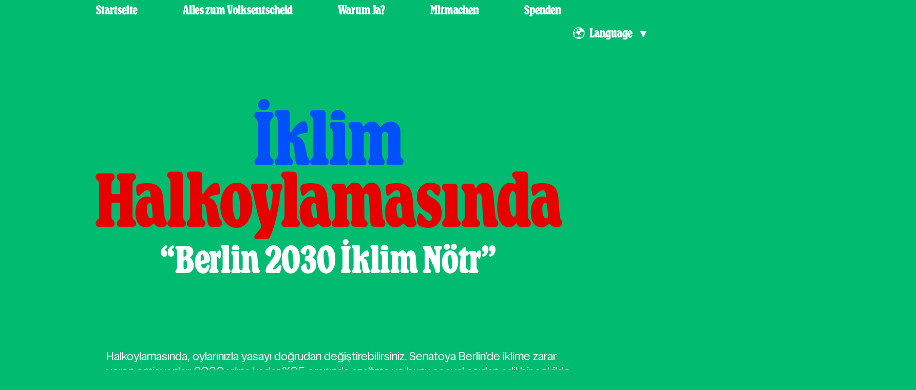

--- FILE ---
content_type: text/html; charset=UTF-8
request_url: https://www.berlin2030.org/tr/
body_size: 29627
content:
<!DOCTYPE html>
<html lang="de"><head>
	<meta charset="UTF-8">
	<meta name="author" content="Klimaneustart Berlin">
	<meta name="viewport" content="width=device-width, initial-scale=1">
	<link rel="profile" href="https://gmpg.org/xfn/11">

	<meta name="robots" content="index, follow, max-image-preview:large, max-snippet:-1, max-video-preview:-1">
	<style>img:is([sizes="auto" i], [sizes^="auto," i]) { contain-intrinsic-size: 3000px 1500px }</style>
	
	<!-- This site is optimized with the Yoast SEO plugin v24.3 - https://yoast.com/wordpress/plugins/seo/ -->
	<title>“Berlin 2030 İklim Nötr”</title>
	<meta name="description" content="&#039;Berlin 2030 İklim Nötr&#039; halk oylamasında 26 Mart&#039;ta EVET oyu verin ve politikacıları harekete geçmeye çağırın!">
	<link rel="canonical" href="https://www.berlin2030.org/tr/">
	<meta property="og:locale" content="de_DE">
	<meta property="og:type" content="article">
	<meta property="og:title" content="“Berlin 2030 İklim Nötr”">
	<meta property="og:description" content="&#039;Berlin 2030 İklim Nötr&#039; halk oylamasında 26 Mart&#039;ta EVET oyu verin ve politikacıları harekete geçmeye çağırın!">
	<meta property="og:url" content="https://www.berlin2030.org/tr/">
	<meta property="og:site_name" content="Volksentscheid Berlin 2030 Klimaneutral">
	<meta property="article:publisher" content="https://www.facebook.com/klimaneustartberlin">
	<meta property="article:modified_time" content="2023-03-20T09:26:37+00:00">
	<meta property="og:image" content="https://www.berlin2030.org/wp-content/uploads/2023/03/Vorschaubild_Phase3-2_16zu9.png">
	<meta property="og:image:width" content="1280">
	<meta property="og:image:height" content="720">
	<meta property="og:image:type" content="image/png">
	<meta name="twitter:card" content="summary_large_image">
	<meta name="twitter:title" content="“Berlin 2030 İklim Nötr”">
	<meta name="twitter:description" content="&#039;Berlin 2030 İklim Nötr&#039; halk oylamasında 26 Mart&#039;ta EVET oyu verin ve politikacıları harekete geçmeye çağırın!">
	<meta name="twitter:image" content="https://www.berlin2030.org/wp-content/uploads/2023/03/Vorschaubild_Phase3-2_16zu9.png">
	<meta name="twitter:site" content="@klimaneustart">
	<script type="application/ld+json" class="yoast-schema-graph">{"@context":"https://schema.org","@graph":[{"@type":["WebPage","FAQPage"],"@id":"https://www.berlin2030.org/tr/","url":"https://www.berlin2030.org/tr/","name":"“Berlin 2030 İklim Nötr”","isPartOf":{"@id":"https://www.berlin2030.org/#website"},"primaryImageOfPage":{"@id":"https://www.berlin2030.org/tr/#primaryimage"},"image":{"@id":"https://www.berlin2030.org/tr/#primaryimage"},"thumbnailUrl":"https://www.berlin2030.org/wp-content/uploads/2023/01/circle-check.svg","datePublished":"2023-02-13T10:59:49+00:00","dateModified":"2023-03-20T09:26:37+00:00","description":"'Berlin 2030 İklim Nötr' halk oylamasında 26 Mart'ta EVET oyu verin ve politikacıları harekete geçmeye çağırın!","breadcrumb":{"@id":"https://www.berlin2030.org/tr/#breadcrumb"},"mainEntity":[{"@id":"https://www.berlin2030.org/tr/#faq-question-1676123170391"}],"inLanguage":"de","potentialAction":[{"@type":"ReadAction","target":["https://www.berlin2030.org/tr/"]}]},{"@type":"ImageObject","inLanguage":"de","@id":"https://www.berlin2030.org/tr/#primaryimage","url":"https://www.berlin2030.org/wp-content/uploads/2023/01/circle-check.svg","contentUrl":"https://www.berlin2030.org/wp-content/uploads/2023/01/circle-check.svg"},{"@type":"BreadcrumbList","@id":"https://www.berlin2030.org/tr/#breadcrumb","itemListElement":[{"@type":"ListItem","position":1,"name":"Start","item":"https://www.berlin2030.org/"},{"@type":"ListItem","position":2,"name":"“Berlin 2030 İklim Nötr”"}]},{"@type":"WebSite","@id":"https://www.berlin2030.org/#website","url":"https://www.berlin2030.org/","name":"Volksentscheid Berlin 2030 Klimaneutral","description":"","publisher":{"@id":"https://www.berlin2030.org/#organization"},"potentialAction":[{"@type":"SearchAction","target":{"@type":"EntryPoint","urlTemplate":"https://www.berlin2030.org/?s={search_term_string}"},"query-input":{"@type":"PropertyValueSpecification","valueRequired":true,"valueName":"search_term_string"}}],"inLanguage":"de"},{"@type":"Organization","@id":"https://www.berlin2030.org/#organization","name":"Klimaneustart Berlin","url":"https://www.berlin2030.org/","logo":{"@type":"ImageObject","inLanguage":"de","@id":"https://www.berlin2030.org/#/schema/logo/image/","url":"https://www.berlin2030.org/wp-content/uploads/2022/10/klimaneustart-logo.jpg","contentUrl":"https://www.berlin2030.org/wp-content/uploads/2022/10/klimaneustart-logo.jpg","width":400,"height":400,"caption":"Klimaneustart Berlin"},"image":{"@id":"https://www.berlin2030.org/#/schema/logo/image/"},"sameAs":["https://www.facebook.com/klimaneustartberlin","https://x.com/klimaneustart","https://www.instagram.com/klimaneustartberlin","https://climatejustice.social/@klimaneustart"]},{"@type":"Question","@id":"https://www.berlin2030.org/tr/#faq-question-1676123170391","position":1,"url":"https://www.berlin2030.org/tr/#faq-question-1676123170391","name":"Halkoylaması nedir?","answerCount":1,"acceptedAnswer":{"@type":"Answer","text":"Halk oylamaları, uygun seçmenlerin yasaları doğrudan geçirmesine olanak tanır. Biz Berlin İklim Koruma ve Enerji Dönüşümü Yasasını yeniden yazdık. Bu değişikliklerin yasal olarak bağlayıcı olabilmesi için çoğunluğun EVET oyu vermesi ve bu çoğunluğun aynı zamanda seçmenlerin en az yüzde 25'ini temsil etmesi gerekmektedir.","inLanguage":"de"},"inLanguage":"de"}]}</script>
	<!-- / Yoast SEO plugin. -->


<link rel="alternate" type="application/rss+xml" title="Volksentscheid Berlin 2030 Klimaneutral &raquo; Feed" href="https://www.berlin2030.org/feed/">
<link rel="stylesheet" id="sbi_styles-css" href="https://www.berlin2030.org/wp-content/plugins/instagram-feed/css/sbi-styles.min.css?ver=6.6.1" type="text/css" media="all">
<link rel="stylesheet" id="wp-block-library-css" href="https://www.berlin2030.org/wp-includes/css/dist/block-library/style.min.css?ver=6.7.1" type="text/css" media="all">
<style id="feedzy-rss-feeds-loop-style-inline-css" type="text/css">
.wp-block-feedzy-rss-feeds-loop{display:grid;gap:24px;grid-template-columns:repeat(1,1fr)}@media(min-width:782px){.wp-block-feedzy-rss-feeds-loop.feedzy-loop-columns-2,.wp-block-feedzy-rss-feeds-loop.feedzy-loop-columns-3,.wp-block-feedzy-rss-feeds-loop.feedzy-loop-columns-4,.wp-block-feedzy-rss-feeds-loop.feedzy-loop-columns-5{grid-template-columns:repeat(2,1fr)}}@media(min-width:960px){.wp-block-feedzy-rss-feeds-loop.feedzy-loop-columns-2{grid-template-columns:repeat(2,1fr)}.wp-block-feedzy-rss-feeds-loop.feedzy-loop-columns-3{grid-template-columns:repeat(3,1fr)}.wp-block-feedzy-rss-feeds-loop.feedzy-loop-columns-4{grid-template-columns:repeat(4,1fr)}.wp-block-feedzy-rss-feeds-loop.feedzy-loop-columns-5{grid-template-columns:repeat(5,1fr)}}.wp-block-feedzy-rss-feeds-loop .wp-block-image.is-style-rounded img{border-radius:9999px}

</style>
<style id="classic-theme-styles-inline-css" type="text/css">
/*! This file is auto-generated */
.wp-block-button__link{color:#fff;background-color:#32373c;border-radius:9999px;box-shadow:none;text-decoration:none;padding:calc(.667em + 2px) calc(1.333em + 2px);font-size:1.125em}.wp-block-file__button{background:#32373c;color:#fff;text-decoration:none}
</style>
<style id="global-styles-inline-css" type="text/css">
:root{--wp--preset--aspect-ratio--square: 1;--wp--preset--aspect-ratio--4-3: 4/3;--wp--preset--aspect-ratio--3-4: 3/4;--wp--preset--aspect-ratio--3-2: 3/2;--wp--preset--aspect-ratio--2-3: 2/3;--wp--preset--aspect-ratio--16-9: 16/9;--wp--preset--aspect-ratio--9-16: 9/16;--wp--preset--color--black: #000000;--wp--preset--color--cyan-bluish-gray: #abb8c3;--wp--preset--color--white: #ffffff;--wp--preset--color--pale-pink: #f78da7;--wp--preset--color--vivid-red: #cf2e2e;--wp--preset--color--luminous-vivid-orange: #ff6900;--wp--preset--color--luminous-vivid-amber: #fcb900;--wp--preset--color--light-green-cyan: #7bdcb5;--wp--preset--color--vivid-green-cyan: #00d084;--wp--preset--color--pale-cyan-blue: #8ed1fc;--wp--preset--color--vivid-cyan-blue: #0693e3;--wp--preset--color--vivid-purple: #9b51e0;--wp--preset--color--primary: #e70000;--wp--preset--color--secondary: #00bb70;--wp--preset--color--secondary-shadow: #00965A;--wp--preset--color--secondary-tint: #66D6A9;--wp--preset--gradient--vivid-cyan-blue-to-vivid-purple: linear-gradient(135deg,rgba(6,147,227,1) 0%,rgb(155,81,224) 100%);--wp--preset--gradient--light-green-cyan-to-vivid-green-cyan: linear-gradient(135deg,rgb(122,220,180) 0%,rgb(0,208,130) 100%);--wp--preset--gradient--luminous-vivid-amber-to-luminous-vivid-orange: linear-gradient(135deg,rgba(252,185,0,1) 0%,rgba(255,105,0,1) 100%);--wp--preset--gradient--luminous-vivid-orange-to-vivid-red: linear-gradient(135deg,rgba(255,105,0,1) 0%,rgb(207,46,46) 100%);--wp--preset--gradient--very-light-gray-to-cyan-bluish-gray: linear-gradient(135deg,rgb(238,238,238) 0%,rgb(169,184,195) 100%);--wp--preset--gradient--cool-to-warm-spectrum: linear-gradient(135deg,rgb(74,234,220) 0%,rgb(151,120,209) 20%,rgb(207,42,186) 40%,rgb(238,44,130) 60%,rgb(251,105,98) 80%,rgb(254,248,76) 100%);--wp--preset--gradient--blush-light-purple: linear-gradient(135deg,rgb(255,206,236) 0%,rgb(152,150,240) 100%);--wp--preset--gradient--blush-bordeaux: linear-gradient(135deg,rgb(254,205,165) 0%,rgb(254,45,45) 50%,rgb(107,0,62) 100%);--wp--preset--gradient--luminous-dusk: linear-gradient(135deg,rgb(255,203,112) 0%,rgb(199,81,192) 50%,rgb(65,88,208) 100%);--wp--preset--gradient--pale-ocean: linear-gradient(135deg,rgb(255,245,203) 0%,rgb(182,227,212) 50%,rgb(51,167,181) 100%);--wp--preset--gradient--electric-grass: linear-gradient(135deg,rgb(202,248,128) 0%,rgb(113,206,126) 100%);--wp--preset--gradient--midnight: linear-gradient(135deg,rgb(2,3,129) 0%,rgb(40,116,252) 100%);--wp--preset--font-size--small: 12px;--wp--preset--font-size--medium: 18px;--wp--preset--font-size--large: 20px;--wp--preset--font-size--x-large: 42px;--wp--preset--font-size--h-1: 64px;--wp--preset--font-size--h-2: 40px;--wp--preset--spacing--20: 0.44rem;--wp--preset--spacing--30: 0.67rem;--wp--preset--spacing--40: 1rem;--wp--preset--spacing--50: 1.5rem;--wp--preset--spacing--60: 2.25rem;--wp--preset--spacing--70: 3.38rem;--wp--preset--spacing--80: 5.06rem;--wp--preset--shadow--natural: 6px 6px 9px rgba(0, 0, 0, 0.2);--wp--preset--shadow--deep: 12px 12px 50px rgba(0, 0, 0, 0.4);--wp--preset--shadow--sharp: 6px 6px 0px rgba(0, 0, 0, 0.2);--wp--preset--shadow--outlined: 6px 6px 0px -3px rgba(255, 255, 255, 1), 6px 6px rgba(0, 0, 0, 1);--wp--preset--shadow--crisp: 6px 6px 0px rgba(0, 0, 0, 1);}:where(.is-layout-flex){gap: 0.5em;}:where(.is-layout-grid){gap: 0.5em;}body .is-layout-flex{display: flex;}.is-layout-flex{flex-wrap: wrap;align-items: center;}.is-layout-flex > :is(*, div){margin: 0;}body .is-layout-grid{display: grid;}.is-layout-grid > :is(*, div){margin: 0;}:where(.wp-block-columns.is-layout-flex){gap: 2em;}:where(.wp-block-columns.is-layout-grid){gap: 2em;}:where(.wp-block-post-template.is-layout-flex){gap: 1.25em;}:where(.wp-block-post-template.is-layout-grid){gap: 1.25em;}.has-black-color{color: var(--wp--preset--color--black) !important;}.has-cyan-bluish-gray-color{color: var(--wp--preset--color--cyan-bluish-gray) !important;}.has-white-color{color: var(--wp--preset--color--white) !important;}.has-pale-pink-color{color: var(--wp--preset--color--pale-pink) !important;}.has-vivid-red-color{color: var(--wp--preset--color--vivid-red) !important;}.has-luminous-vivid-orange-color{color: var(--wp--preset--color--luminous-vivid-orange) !important;}.has-luminous-vivid-amber-color{color: var(--wp--preset--color--luminous-vivid-amber) !important;}.has-light-green-cyan-color{color: var(--wp--preset--color--light-green-cyan) !important;}.has-vivid-green-cyan-color{color: var(--wp--preset--color--vivid-green-cyan) !important;}.has-pale-cyan-blue-color{color: var(--wp--preset--color--pale-cyan-blue) !important;}.has-vivid-cyan-blue-color{color: var(--wp--preset--color--vivid-cyan-blue) !important;}.has-vivid-purple-color{color: var(--wp--preset--color--vivid-purple) !important;}.has-black-background-color{background-color: var(--wp--preset--color--black) !important;}.has-cyan-bluish-gray-background-color{background-color: var(--wp--preset--color--cyan-bluish-gray) !important;}.has-white-background-color{background-color: var(--wp--preset--color--white) !important;}.has-pale-pink-background-color{background-color: var(--wp--preset--color--pale-pink) !important;}.has-vivid-red-background-color{background-color: var(--wp--preset--color--vivid-red) !important;}.has-luminous-vivid-orange-background-color{background-color: var(--wp--preset--color--luminous-vivid-orange) !important;}.has-luminous-vivid-amber-background-color{background-color: var(--wp--preset--color--luminous-vivid-amber) !important;}.has-light-green-cyan-background-color{background-color: var(--wp--preset--color--light-green-cyan) !important;}.has-vivid-green-cyan-background-color{background-color: var(--wp--preset--color--vivid-green-cyan) !important;}.has-pale-cyan-blue-background-color{background-color: var(--wp--preset--color--pale-cyan-blue) !important;}.has-vivid-cyan-blue-background-color{background-color: var(--wp--preset--color--vivid-cyan-blue) !important;}.has-vivid-purple-background-color{background-color: var(--wp--preset--color--vivid-purple) !important;}.has-black-border-color{border-color: var(--wp--preset--color--black) !important;}.has-cyan-bluish-gray-border-color{border-color: var(--wp--preset--color--cyan-bluish-gray) !important;}.has-white-border-color{border-color: var(--wp--preset--color--white) !important;}.has-pale-pink-border-color{border-color: var(--wp--preset--color--pale-pink) !important;}.has-vivid-red-border-color{border-color: var(--wp--preset--color--vivid-red) !important;}.has-luminous-vivid-orange-border-color{border-color: var(--wp--preset--color--luminous-vivid-orange) !important;}.has-luminous-vivid-amber-border-color{border-color: var(--wp--preset--color--luminous-vivid-amber) !important;}.has-light-green-cyan-border-color{border-color: var(--wp--preset--color--light-green-cyan) !important;}.has-vivid-green-cyan-border-color{border-color: var(--wp--preset--color--vivid-green-cyan) !important;}.has-pale-cyan-blue-border-color{border-color: var(--wp--preset--color--pale-cyan-blue) !important;}.has-vivid-cyan-blue-border-color{border-color: var(--wp--preset--color--vivid-cyan-blue) !important;}.has-vivid-purple-border-color{border-color: var(--wp--preset--color--vivid-purple) !important;}.has-vivid-cyan-blue-to-vivid-purple-gradient-background{background: var(--wp--preset--gradient--vivid-cyan-blue-to-vivid-purple) !important;}.has-light-green-cyan-to-vivid-green-cyan-gradient-background{background: var(--wp--preset--gradient--light-green-cyan-to-vivid-green-cyan) !important;}.has-luminous-vivid-amber-to-luminous-vivid-orange-gradient-background{background: var(--wp--preset--gradient--luminous-vivid-amber-to-luminous-vivid-orange) !important;}.has-luminous-vivid-orange-to-vivid-red-gradient-background{background: var(--wp--preset--gradient--luminous-vivid-orange-to-vivid-red) !important;}.has-very-light-gray-to-cyan-bluish-gray-gradient-background{background: var(--wp--preset--gradient--very-light-gray-to-cyan-bluish-gray) !important;}.has-cool-to-warm-spectrum-gradient-background{background: var(--wp--preset--gradient--cool-to-warm-spectrum) !important;}.has-blush-light-purple-gradient-background{background: var(--wp--preset--gradient--blush-light-purple) !important;}.has-blush-bordeaux-gradient-background{background: var(--wp--preset--gradient--blush-bordeaux) !important;}.has-luminous-dusk-gradient-background{background: var(--wp--preset--gradient--luminous-dusk) !important;}.has-pale-ocean-gradient-background{background: var(--wp--preset--gradient--pale-ocean) !important;}.has-electric-grass-gradient-background{background: var(--wp--preset--gradient--electric-grass) !important;}.has-midnight-gradient-background{background: var(--wp--preset--gradient--midnight) !important;}.has-small-font-size{font-size: var(--wp--preset--font-size--small) !important;}.has-medium-font-size{font-size: var(--wp--preset--font-size--medium) !important;}.has-large-font-size{font-size: var(--wp--preset--font-size--large) !important;}.has-x-large-font-size{font-size: var(--wp--preset--font-size--x-large) !important;}
:where(.wp-block-post-template.is-layout-flex){gap: 1.25em;}:where(.wp-block-post-template.is-layout-grid){gap: 1.25em;}
:where(.wp-block-columns.is-layout-flex){gap: 2em;}:where(.wp-block-columns.is-layout-grid){gap: 2em;}
:root :where(.wp-block-pullquote){font-size: 1.5em;line-height: 1.6;}
</style>
<link rel="stylesheet" id="bodhi-svgs-attachment-css" href="https://www.berlin2030.org/wp-content/plugins/svg-support/css/svgs-attachment.css?ver=2.5.8" type="text/css" media="all">
<link rel="stylesheet" id="rss-retriever-css" href="https://www.berlin2030.org/wp-content/plugins/wp-rss-retriever/inc/css/rss-retriever.css?ver=1.6.10" type="text/css" media="all">
<link rel="stylesheet" id="berlin2030-style-css" href="https://www.berlin2030.org/wp-content/themes/berlin2030/assets/css/theme.css?ver=1.0.0" type="text/css" media="all">
<link rel="stylesheet" id="berlin2030-additional-style-css" href="https://www.berlin2030.org/wp-content/themes/berlin2030/assets/css/more-styles.css?ver=2.3.10" type="text/css" media="all">
<link rel="stylesheet" id="borlabs-cookie-css" href="https://www.berlin2030.org/wp-content/cache/borlabs-cookie/borlabs-cookie_1_de.css?ver=2.2.68-27" type="text/css" media="all">
<script type="text/javascript" src="https://www.berlin2030.org/wp-content/plugins/svg-support/vendor/DOMPurify/DOMPurify.min.js?ver=1.0.1" id="bodhi-dompurify-library-js"></script>
<script type="text/javascript" src="https://www.berlin2030.org/wp-includes/js/jquery/jquery.min.js?ver=3.7.1" id="jquery-core-js"></script>
<script type="text/javascript" src="https://www.berlin2030.org/wp-content/plugins/svg-support/js/min/svgs-inline-min.js?ver=2.5.8" id="bodhi_svg_inline-js"></script>
<script type="text/javascript" id="bodhi_svg_inline-js-after">
/* <![CDATA[ */
cssTarget={"Bodhi":"img.style-svg","ForceInlineSVG":"style-svg"};ForceInlineSVGActive="false";frontSanitizationEnabled="on";
/* ]]> */
</script>
<script type="text/javascript" id="borlabs-cookie-prioritize-js-extra">
/* <![CDATA[ */
var borlabsCookiePrioritized = {"domain":"berlin2030.org","path":"\/","version":"1","bots":"1","optInJS":{"statistics":{"matomo":"[base64]"},"marketing":{"facebook-pixel":"[base64]"}}};
/* ]]> */
</script>
<script type="text/javascript" src="https://www.berlin2030.org/wp-content/plugins/borlabs-cookie/assets/javascript/borlabs-cookie-prioritize.min.js?ver=2.2.68" id="borlabs-cookie-prioritize-js"></script>
<link rel="https://api.w.org/" href="https://www.berlin2030.org/wp-json/"><link rel="alternate" title="JSON" type="application/json" href="https://www.berlin2030.org/wp-json/wp/v2/pages/3371"><link rel="EditURI" type="application/rsd+xml" title="RSD" href="https://www.berlin2030.org/xmlrpc.php?rsd">
<meta name="generator" content="WordPress 6.7.1">
<link rel="shortlink" href="https://www.berlin2030.org/?p=3371">
<link rel="alternate" title="oEmbed (JSON)" type="application/json+oembed" href="https://www.berlin2030.org/wp-json/oembed/1.0/embed?url=https%3A%2F%2Fwww.berlin2030.org%2Ftr%2F">
<link rel="alternate" title="oEmbed (XML)" type="text/xml+oembed" href="https://www.berlin2030.org/wp-json/oembed/1.0/embed?url=https%3A%2F%2Fwww.berlin2030.org%2Ftr%2F&#038;format=xml">
<style type="text/css">
.feedzy-rss-link-icon:after {
	content: url("https://www.berlin2030.org/wp-content/plugins/feedzy-rss-feeds/img/external-link.png");
	margin-left: 3px;
}
</style>
		<style>:root {
			--lazy-loader-animation-duration: 300ms;
		}
		  
		.lazyload {
	display: block;
}

.lazyload,
        .lazyloading {
			opacity: 0;
		}


		.lazyloaded {
			opacity: 1;
			transition: opacity 300ms;
			transition: opacity var(--lazy-loader-animation-duration);
		}</style><noscript><style>.lazyload { display: none; } .lazyload[class*="lazy-loader-background-element-"] { display: block; opacity: 1; }</style></noscript><link rel="icon" href="https://www.berlin2030.org/wp-content/uploads/2022/07/cropped-Berlin-2030-favicon-32x32.png" sizes="32x32">
<link rel="icon" href="https://www.berlin2030.org/wp-content/uploads/2022/07/cropped-Berlin-2030-favicon-192x192.png" sizes="192x192">
<link rel="apple-touch-icon" href="https://www.berlin2030.org/wp-content/uploads/2022/07/cropped-Berlin-2030-favicon-180x180.png">
<meta name="msapplication-TileImage" content="https://www.berlin2030.org/wp-content/uploads/2022/07/cropped-Berlin-2030-favicon-270x270.png">
<!-- Production Environment -->
<!-- Google Tag Manager -->
<!--
<script>(function(w,d,s,l,i){w[l]=w[l]||[];w[l].push({'gtm.start':
new Date().getTime(),event:'gtm.js'});var f=d.getElementsByTagName(s)[0],
j=d.createElement(s),dl=l!='dataLayer'?'&l='+l:'';j.async=true;j.src=
'https://www.googletagmanager.com/gtm.js?id='+i+dl;f.parentNode.insertBefore(j,f);
})(window,document,'script','dataLayer','GTM-KLCPHSR');
</script>
-->
<!-- End Google Tag Manager -->
<!-- Meta-URL-Verifizierung -->
<!--
<meta name="facebook-domain-verification" content="6eeewsp5l2xryalvg7upjqpwopfaib" />
-->
<!-- Ende Meta-URL-Verifizierung -->
</head>

<body class="page-template-default page page-id-3371">
	<!-- Google Tag Manager (noscript) -->
<!--
<noscript><iframe src="https://www.googletagmanager.com/ns.html?id=GTM-KLCPHSR"
height="0" width="0" style="display:none;visibility:hidden"></iframe></noscript>
-->
<!-- End Google Tag Manager (noscript) -->

<!--Code for dynamically loading and unloading stylesheets-->
<script>
var highcontrast=false;
function toggle_highcontrast(){
	var filename="wp-content/themes/berlin2030/assets/css/highcontrast.css"
	if (highcontrast) {
    var allsuspects=document.getElementsByTagName("link")
    for (var i=allsuspects.length; i>=0; i--){
    if (allsuspects[i] && allsuspects[i].getAttribute("href")!=null && allsuspects[i].getAttribute("href").indexOf(filename)!=-1)
      allsuspects[i].parentNode.removeChild(allsuspects[i])
    }
	  highcontrast=false;
	} else {
    var fileref=document.createElement("link")
    fileref.setAttribute("rel", "stylesheet")
    fileref.setAttribute("type", "text/css")
    fileref.setAttribute("href", filename)
	  document.getElementsByTagName("head")[0].appendChild(fileref)
	  highcontrast=true;
	}
}
</script>
<!--end of code-->
<div id="page" class="site container">
	<a class="skip-link screen-reader-text" href="#primary">Skip to content</a>

    <input id="menu-toggle" class="menu-toggle-input" type="checkbox" aria-controls="primary-menu" aria-expanded="false" aria-label="Menü">
    <label class="menu-toggle-icon" for="menu-toggle"></label>

    <div class="site-header-container">
        <header id="masthead" class="container site-header">
            <div class="site-branding">
                                    <p class="site-title"><span>Volksentscheid Berlin 2030 Klimaneutral</span></p>
                            </div><!-- .site-branding -->

            <nav id="site-navigation" class="main-navigation">
                <div class="menu-hauptmenue-container"><ul id="primary-menu" class="menu"><li id="menu-item-124" class="menu-item menu-item-type-post_type menu-item-object-page menu-item-home menu-item-124"><a href="https://www.berlin2030.org/">Startseite</a></li>
<li id="menu-item-2434" class="menu-item menu-item-type-post_type menu-item-object-page menu-item-2434"><a href="https://www.berlin2030.org/alles-zum-volksentscheid/">Alles zum Volksentscheid</a></li>
<li id="menu-item-3230" class="menu-item menu-item-type-post_type menu-item-object-page menu-item-3230"><a href="https://www.berlin2030.org/warum-ja/">Warum Ja?</a></li>
<li id="menu-item-2019" class="menu-item menu-item-type-post_type menu-item-object-page menu-item-2019"><a href="https://www.berlin2030.org/mitmachen/">Mitmachen</a></li>
<li id="menu-item-3090" class="menu-item menu-item-type-post_type menu-item-object-page menu-item-3090"><a href="https://www.berlin2030.org/spenden/">Spenden</a></li>
</ul></div>            </nav><!-- #site-navigation -->
            <input id="langmenu-toggle" class="langmenu-toggle-input" type="checkbox" aria-controls="language-menu" aria-expanded="false" aria-label="Sprachauswahl, Leichte Sprache, Language menu">
            <label class="menu-toggle-icon langmenu-toggle-icon" for="langmenu-toggle">&#127757;&nbsp;&nbsp;Language&nbsp;&nbsp;▼</label>
            <nav id="lang-navigation" class="main-navigation">
                <div class="menu-sprachmenue-container"><ul id="language-menu" class="menu"><li id="menu-item-3094" class="menu-item menu-item-type-post_type menu-item-object-page menu-item-3094"><a href="https://www.berlin2030.org/leicht/">Leichte Sprache</a></li>
<li id="menu-item-3095" class="menu-item menu-item-type-post_type menu-item-object-page menu-item-3095"><a href="https://www.berlin2030.org/en/">English</a></li>
<li id="menu-item-3797" class="menu-item menu-item-type-post_type menu-item-object-page menu-item-3797"><a href="https://www.berlin2030.org/es/">Español</a></li>
<li id="menu-item-3800" class="menu-item menu-item-type-post_type menu-item-object-page menu-item-3800"><a href="https://www.berlin2030.org/fr/">Français</a></li>
<li id="menu-item-3799" class="menu-item menu-item-type-post_type menu-item-object-page menu-item-3799"><a href="https://www.berlin2030.org/it/">Italiano</a></li>
<li id="menu-item-3469" class="menu-item menu-item-type-post_type menu-item-object-page menu-item-3469"><a href="https://www.berlin2030.org/pl/">Polski</a></li>
<li id="menu-item-3802" class="menu-item menu-item-type-post_type menu-item-object-page menu-item-3802"><a href="https://www.berlin2030.org/pt/">Português</a></li>
<li id="menu-item-3378" class="menu-item menu-item-type-post_type menu-item-object-page current-menu-item page_item page-item-3371 current_page_item menu-item-3378"><a href="https://www.berlin2030.org/tr/" aria-current="page">Türkçe</a></li>
<li id="menu-item-3583" class="menu-item menu-item-type-post_type menu-item-object-page menu-item-3583"><a href="https://www.berlin2030.org/ar/">العربية</a></li>
<li id="menu-item-3753" class="menu-item menu-item-type-post_type menu-item-object-page menu-item-3753"><a href="https://www.berlin2030.org/ru/"><span style="font-family:Arial">Русский</span></a></li>
<li id="menu-item-3752" class="menu-item menu-item-type-post_type menu-item-object-page menu-item-3752"><a href="https://www.berlin2030.org/ua/"><span style="font-family:Arial">Українська</span></a></li>
</ul></div>            </nav><!-- #lang-navigation -->
        </header><!-- #masthead -->
    </div>

	<main id="primary" class="site-main">

		
<article id="post-3371" class="post-3371 page type-page status-publish hentry">
	<header class="entry-header">
        <div class="secondary-title"><div style="font-size:70%"><span class="blue">İklim</span><br>Halkoylamasında</div></div><h1 class="entry-title">“Berlin 2030 İklim Nötr”</h1>	</header><!-- .entry-header -->

	<div class="entry-content">
		
<div class="wp-block-group"><div class="wp-block-group__inner-container is-layout-constrained wp-block-group-is-layout-constrained">
<p>Halkoylamasında, oylarınızla yasayı doğrudan değiştirebilirsiniz. Senatoya Berlin&#8217;de iklime zarar veren emisyonları 2030 yılına kadar %95 oranında azaltma ve bunu sosyal açıdan adil bir şekilde yapma yükümlülüğü getiriyor. Yasa, daha yüksek Net Kiraların tazmin edilmesini öngörmektedir. <strong>26 Mart&#8217;ta EVET oyu verin ve politikacıları harekete geçmeye çağırın!</strong></p>
</div></div>



<div class="wp-block-group has-secondary-shadow-background-color has-background"><div class="wp-block-group__inner-container is-layout-constrained wp-block-group-is-layout-constrained">
<h2 class="wp-block-heading">EVET demeniz için nedenler!</h2>



<div class="wp-block-columns whycards is-layout-flex wp-container-core-columns-is-layout-1 wp-block-columns-is-layout-flex">
<div class="wp-block-column is-layout-flow wp-block-column-is-layout-flow"><div class="wp-block-image">
<figure class="aligncenter size-thumbnail is-resized"><noscript><img decoding="async" src="https://www.berlin2030.org/wp-content/uploads/2023/01/circle-check.svg" alt class="wp-image-2373" width="120" height="120"></noscript><img decoding="async" src="data:image/svg+xml,%3Csvg%20xmlns%3D%22http%3A%2F%2Fwww.w3.org%2F2000%2Fsvg%22%20viewBox%3D%220%200%20120%20120%22%3E%3C%2Fsvg%3E" alt class="wp-image-2373 lazyload" width="120" height="120" data-src="https://www.berlin2030.org/wp-content/uploads/2023/01/circle-check.svg"></figure></div>


<h5 class="has-text-align-center wp-block-heading"><strong>Ekonomik ve bağımsız bir Berlin için</strong></h5>



<p class="has-text-align-center">Pahalı petrol ve gaz ithal etmek yerine kendi enerjimizi üretiyoruz &#8211; İklime uygun ve bölgede.</p>
</div>



<div class="wp-block-column is-layout-flow wp-block-column-is-layout-flow"><div class="wp-block-image">
<figure class="aligncenter size-thumbnail is-resized"><noscript><img decoding="async" src="https://www.berlin2030.org/wp-content/uploads/2023/01/circle-check.svg" alt class="wp-image-2373" width="120" height="120"></noscript><img decoding="async" src="data:image/svg+xml,%3Csvg%20xmlns%3D%22http%3A%2F%2Fwww.w3.org%2F2000%2Fsvg%22%20viewBox%3D%220%200%20120%20120%22%3E%3C%2Fsvg%3E" alt class="wp-image-2373 lazyload" width="120" height="120" data-src="https://www.berlin2030.org/wp-content/uploads/2023/01/circle-check.svg"></figure></div>


<h5 class="has-text-align-center wp-block-heading"><strong><strong><strong>Gelecek odaklı bir Berlin için</strong></strong></strong></h5>



<p class="has-text-align-center">Gerekli yatırımlarla bölge ekonomisini güçlendiriyor ve gelecekte başarı vadeden iş yerleri yaratıyoruz.</p>
</div>



<div class="wp-block-column is-layout-flow wp-block-column-is-layout-flow"><div class="wp-block-image">
<figure class="aligncenter size-thumbnail is-resized"><noscript><img decoding="async" src="https://www.berlin2030.org/wp-content/uploads/2023/01/circle-check.svg" alt class="wp-image-2373" width="120" height="120"></noscript><img decoding="async" src="data:image/svg+xml,%3Csvg%20xmlns%3D%22http%3A%2F%2Fwww.w3.org%2F2000%2Fsvg%22%20viewBox%3D%220%200%20120%20120%22%3E%3C%2Fsvg%3E" alt class="wp-image-2373 lazyload" width="120" height="120" data-src="https://www.berlin2030.org/wp-content/uploads/2023/01/circle-check.svg"></figure></div>


<h5 class="has-text-align-center wp-block-heading"><strong><strong><strong>Sorumlu bir Berlin için</strong></strong></strong></h5>



<p class="has-text-align-center">Berlin, halk oylamasıyla Avrupa&#8217;daki 100&#8217;den fazla şehirle aynı hedefi belirliyor. Bu şekilde kendimiz ve gelecek nesiller için sorumluluk almış oluyoruz.</p>
</div>
</div>



<p>Son yıllardaki tüm büyük çalışmalar şunları göstermektedir: Herkes için karşılanabilir bir yaşam, sürdürülebilir bir ekonomi ve iddialı bir iklim koruması çelişki değildir. Bu üç hedefler birbirini mükemmel bir şekilde tamamlıyor!</p>



<p>Ancak Senato çok tereddütlü davranıyor. Sadece Berlin&#8217;in 2045 yılına kadar büyük ölçüde yenilenebilir enerjilere geçmesi gibi bağlayıcı olmayan bir hedefi var. Bu çok geç olur.</p>



<p>Halkoylaması ile birlikte bu hedefi 2030 yılı için bağlayıcı ve sosyal olarak adil bir şekilde belirliyoruz. Çünkü iklimin korunması burada yaşayan herkesin yararına olmalıdır.</p>



<div style="height:30px" aria-hidden="true" class="wp-block-spacer"></div>


<div class="wp-block-image">
<figure class="aligncenter size-thumbnail"><noscript><img decoding="async" width="150" height="150" src="https://www.berlin2030.org/wp-content/uploads/2023/02/kreuzi-1024-150x150.png" alt="Unser Abstimmungskreuz Kreuzi" class="wp-image-3198" srcset="https://www.berlin2030.org/wp-content/uploads/2023/02/kreuzi-1024-150x150.png 150w, https://www.berlin2030.org/wp-content/uploads/2023/02/kreuzi-1024-300x300.png 300w, https://www.berlin2030.org/wp-content/uploads/2023/02/kreuzi-1024-768x768.png 768w, https://www.berlin2030.org/wp-content/uploads/2023/02/kreuzi-1024.png 1024w" sizes="(max-width: 150px) 100vw, 150px"></noscript><img decoding="async" width="150" height="150" src="data:image/svg+xml,%3Csvg%20xmlns%3D%22http%3A%2F%2Fwww.w3.org%2F2000%2Fsvg%22%20viewBox%3D%220%200%20150%20150%22%3E%3C%2Fsvg%3E" alt="Unser Abstimmungskreuz Kreuzi" class="wp-image-3198 lazyload" srcset="data:image/svg+xml,%3Csvg%20xmlns%3D%22http%3A%2F%2Fwww.w3.org%2F2000%2Fsvg%22%20viewBox%3D%220%200%20150%20150%22%3E%3C%2Fsvg%3E 150w" sizes="(max-width: 150px) 100vw, 150px" data-srcset="https://www.berlin2030.org/wp-content/uploads/2023/02/kreuzi-1024-150x150.png 150w, https://www.berlin2030.org/wp-content/uploads/2023/02/kreuzi-1024-300x300.png 300w, https://www.berlin2030.org/wp-content/uploads/2023/02/kreuzi-1024-768x768.png 768w, https://www.berlin2030.org/wp-content/uploads/2023/02/kreuzi-1024.png 1024w" data-src="https://www.berlin2030.org/wp-content/uploads/2023/02/kreuzi-1024-150x150.png"></figure></div>


<p class="has-text-align-center">26 Mart 2023 tarihinde, Berlin&#8217;in 2030 yılında iklim nötr hale gelip gelmeyeceğine (“EVET”) veya bunun 2045 yılı için bağlayıcı olmayan bir hedef olarak kalıp kalmayacağına (“HAYIR”) karar verilecektir. </p>



<p class="has-text-align-center"><strong>“Berlin 2030 İklim Nötr” halk oylamasına&nbsp;EVET oyu verin!</strong></p>
</div></div>



<div class="wp-block-group"><div class="wp-block-group__inner-container is-layout-constrained wp-block-group-is-layout-constrained">
<h2 class="wp-block-heading">Ben de katılabilir miyim?</h2>



<p><strong>EVET!</strong></p>



<ul class="wp-block-list">
<li><strong>Oylayın:</strong> Halk oylaması 26 Mart 2023 Pazar günü gerçekleştirilecektir. Oylama belgeleri 13 Şubat&#8217;tan itibaren gönderilecektir.Seçme hakkına sahip kişiler Berlin&#8217;de oy kullanabilir.<br>Aşağıdaki özelliklere sahip olmanız ön koşuldur
<ul class="checklist wp-block-list">
<li>Berlin&#8217;de kayıtlı olmalısınız</li>



<li>18 yaşından büyük olmalısınız</li>



<li>alman vatandaşlığınız var.</li>
</ul>
</li>
</ul>



<ul class="wp-block-list">
<li><strong>Sen de katıl:</strong> Gönüllülerden oluşan harika ekibimize daha iyi bir gelecek için <a href="https://www.berlin2030.org/mitmachen/">katılabilirsiniz</a>. Berlin&#8217;de oy kullanma hakkına sahip olun ya da olmayın, herkes katılabilir. Halkoylaması ancak tüm seçmenlerin %25&#8217;inden fazlasının oylamaya katılması durumunda geçerli olacaktır. Öyleyse sesimizi yükseltmeli ve hazır bulunmalıyız!</li>
</ul>



<ul class="wp-block-list">
<li><strong>Herkese duyurun</strong>: Arkadaşlarınız ve ailenizle Berlin 2030 İklim Nötr Halkoylaması hakkında konuşun. Paylaşımlarımızı sosyal medyada paylaşın. Çünkü iklim destekleyici bir gelecek hepimizi ilgilendiriyor.</li>
</ul>



<ul class="wp-block-list">
<li><strong>Bağış yapın</strong>: Kamu yararına çalışan bir girişim olarak kampanyayı finanse edebilmek ve Berlin 2030 iklim nötrlüğü gibi önemli bir konuya yeterince dikkat çekebilmek için <a href="https://www.berlin2030.org/spenden/">mali desteğe</a> de ihtiyacımız var. Her katkı yardımcı olur.&nbsp;Teşekkür ederim!</li>
</ul>



<div class="schema-faq wp-block-yoast-faq-block"><div class="schema-faq-section" id="faq-question-1676123170391"><strong class="schema-faq-question">Halkoylaması nedir?</strong> <p class="schema-faq-answer">Halk oylamaları, uygun seçmenlerin yasaları doğrudan geçirmesine olanak tanır. Biz Berlin İklim Koruma ve Enerji Dönüşümü Yasasını yeniden yazdık. Bu değişikliklerin yasal olarak bağlayıcı olabilmesi için çoğunluğun EVET oyu vermesi ve bu çoğunluğun aynı zamanda seçmenlerin en az yüzde 25&#8217;ini temsil etmesi gerekmektedir.</p> </div> </div>
</div></div>



<div class="wp-block-group has-secondary-shadow-background-color has-background"><div class="wp-block-group__inner-container is-layout-constrained wp-block-group-is-layout-constrained">
<h2 class="wp-block-heading">Sonrada ki adımlar</h2>


<div class="wp-block-image">
<figure class="aligncenter size-thumbnail"><noscript><img decoding="async" width="150" height="150" src="https://www.berlin2030.org/wp-content/uploads/2023/03/kreuzi-blau-150x150.png" alt class="wp-image-4664" srcset="https://www.berlin2030.org/wp-content/uploads/2023/03/kreuzi-blau-150x150.png 150w, https://www.berlin2030.org/wp-content/uploads/2023/03/kreuzi-blau-300x300.png 300w, https://www.berlin2030.org/wp-content/uploads/2023/03/kreuzi-blau-1024x1024.png 1024w, https://www.berlin2030.org/wp-content/uploads/2023/03/kreuzi-blau-768x768.png 768w, https://www.berlin2030.org/wp-content/uploads/2023/03/kreuzi-blau-1536x1536.png 1536w, https://www.berlin2030.org/wp-content/uploads/2023/03/kreuzi-blau-2048x2048.png 2048w" sizes="(max-width: 150px) 100vw, 150px"></noscript><img decoding="async" width="150" height="150" src="data:image/svg+xml,%3Csvg%20xmlns%3D%22http%3A%2F%2Fwww.w3.org%2F2000%2Fsvg%22%20viewBox%3D%220%200%20150%20150%22%3E%3C%2Fsvg%3E" alt class="wp-image-4664 lazyload" srcset="data:image/svg+xml,%3Csvg%20xmlns%3D%22http%3A%2F%2Fwww.w3.org%2F2000%2Fsvg%22%20viewBox%3D%220%200%20150%20150%22%3E%3C%2Fsvg%3E 150w" sizes="(max-width: 150px) 100vw, 150px" data-srcset="https://www.berlin2030.org/wp-content/uploads/2023/03/kreuzi-blau-150x150.png 150w, https://www.berlin2030.org/wp-content/uploads/2023/03/kreuzi-blau-300x300.png 300w, https://www.berlin2030.org/wp-content/uploads/2023/03/kreuzi-blau-1024x1024.png 1024w, https://www.berlin2030.org/wp-content/uploads/2023/03/kreuzi-blau-768x768.png 768w, https://www.berlin2030.org/wp-content/uploads/2023/03/kreuzi-blau-1536x1536.png 1536w, https://www.berlin2030.org/wp-content/uploads/2023/03/kreuzi-blau-2048x2048.png 2048w" data-src="https://www.berlin2030.org/wp-content/uploads/2023/03/kreuzi-blau-150x150.png"></figure></div>


<ul class="wp-block-list">
<li>Seçim tarihini (26 Mart) şimdiden not edin.</li>
</ul>



<ul class="wp-block-list">
<li>Elektronik bültenimize (Almanca ve İngilizce) kaydolun ve güncel kalın.</li>
</ul>


<script>(function() {
	window.mc4wp = window.mc4wp || {
		listeners: [],
		forms: {
			on: function(evt, cb) {
				window.mc4wp.listeners.push(
					{
						event   : evt,
						callback: cb
					}
				);
			}
		}
	}
})();
</script><!-- Mailchimp for WordPress v4.9.21 - https://wordpress.org/plugins/mailchimp-for-wp/ --><form id="mc4wp-form-1" class="mc4wp-form mc4wp-form-134" method="post" data-id="134" data-name><div class="mc4wp-form-fields"><p>
	<input type="text" name="FNAME" placeholder="Dein Name" aria-label="Dein Name">
</p>
<p>
	<input type="email" name="EMAIL" placeholder="E-Mail" aria-label="E-Mail" required>
</p>
<p>
	<label>
    	<input name="AGREE_TO_TERMS" type="checkbox" value="1" required>
      	<span class="checkbox"></span>
        <span class="checkbox-text" style="font-size:80%;">Ich habe die <a href="/datenschutzerklaerung/" target="_blank">Datenschutzerklärung</a> gelesen und stimme zu</span>
	</label>
</p>
<input type="submit" value="Anmelden">
</div><label style="display: none !important;">Wenn du ein Mensch bist, lasse das Feld leer: <input type="text" name="_mc4wp_honeypot" value tabindex="-1" autocomplete="off"></label><input type="hidden" name="_mc4wp_timestamp" value="1737610274"><input type="hidden" name="_mc4wp_form_id" value="134"><input type="hidden" name="_mc4wp_form_element_id" value="mc4wp-form-1"><div class="mc4wp-response"></div></form><!-- / Mailchimp for WordPress Plugin -->


<div style="height:4px" aria-hidden="true" class="wp-block-spacer"></div>



<ul class="wp-block-list">
<li>Bizi sosyal medyada takip edin.</li>
</ul>



<ul class="wp-block-social-links aligncenter has-large-icon-size is-horizontal is-nowrap is-layout-flex wp-container-core-social-links-is-layout-1 wp-block-social-links-is-layout-flex"><li class="wp-social-link wp-social-link-instagram  wp-block-social-link"><a rel="noopener nofollow" target="_blank" href="https://www.instagram.com/klimaneustartberlin/" class="wp-block-social-link-anchor"><svg width="24" height="24" viewBox="0 0 24 24" version="1.1" aria-hidden="true" focusable="false"><path d="M12,4.622c2.403,0,2.688,0.009,3.637,0.052c0.877,0.04,1.354,0.187,1.671,0.31c0.42,0.163,0.72,0.358,1.035,0.673 c0.315,0.315,0.51,0.615,0.673,1.035c0.123,0.317,0.27,0.794,0.31,1.671c0.043,0.949,0.052,1.234,0.052,3.637 s-0.009,2.688-0.052,3.637c-0.04,0.877-0.187,1.354-0.31,1.671c-0.163,0.42-0.358,0.72-0.673,1.035 c-0.315,0.315-0.615,0.51-1.035,0.673c-0.317,0.123-0.794,0.27-1.671,0.31c-0.949,0.043-1.233,0.052-3.637,0.052 s-2.688-0.009-3.637-0.052c-0.877-0.04-1.354-0.187-1.671-0.31c-0.42-0.163-0.72-0.358-1.035-0.673 c-0.315-0.315-0.51-0.615-0.673-1.035c-0.123-0.317-0.27-0.794-0.31-1.671C4.631,14.688,4.622,14.403,4.622,12 s0.009-2.688,0.052-3.637c0.04-0.877,0.187-1.354,0.31-1.671c0.163-0.42,0.358-0.72,0.673-1.035 c0.315-0.315,0.615-0.51,1.035-0.673c0.317-0.123,0.794-0.27,1.671-0.31C9.312,4.631,9.597,4.622,12,4.622 M12,3 C9.556,3,9.249,3.01,8.289,3.054C7.331,3.098,6.677,3.25,6.105,3.472C5.513,3.702,5.011,4.01,4.511,4.511 c-0.5,0.5-0.808,1.002-1.038,1.594C3.25,6.677,3.098,7.331,3.054,8.289C3.01,9.249,3,9.556,3,12c0,2.444,0.01,2.751,0.054,3.711 c0.044,0.958,0.196,1.612,0.418,2.185c0.23,0.592,0.538,1.094,1.038,1.594c0.5,0.5,1.002,0.808,1.594,1.038 c0.572,0.222,1.227,0.375,2.185,0.418C9.249,20.99,9.556,21,12,21s2.751-0.01,3.711-0.054c0.958-0.044,1.612-0.196,2.185-0.418 c0.592-0.23,1.094-0.538,1.594-1.038c0.5-0.5,0.808-1.002,1.038-1.594c0.222-0.572,0.375-1.227,0.418-2.185 C20.99,14.751,21,14.444,21,12s-0.01-2.751-0.054-3.711c-0.044-0.958-0.196-1.612-0.418-2.185c-0.23-0.592-0.538-1.094-1.038-1.594 c-0.5-0.5-1.002-0.808-1.594-1.038c-0.572-0.222-1.227-0.375-2.185-0.418C14.751,3.01,14.444,3,12,3L12,3z M12,7.378 c-2.552,0-4.622,2.069-4.622,4.622S9.448,16.622,12,16.622s4.622-2.069,4.622-4.622S14.552,7.378,12,7.378z M12,15 c-1.657,0-3-1.343-3-3s1.343-3,3-3s3,1.343,3,3S13.657,15,12,15z M16.804,6.116c-0.596,0-1.08,0.484-1.08,1.08 s0.484,1.08,1.08,1.08c0.596,0,1.08-0.484,1.08-1.08S17.401,6.116,16.804,6.116z" /></svg><span class="wp-block-social-link-label screen-reader-text">Auf Instagram folgen</span></a></li>

<li class="wp-social-link wp-social-link-twitter  wp-block-social-link"><a rel="noopener nofollow" target="_blank" href="https://twitter.com/klimaneustart" class="wp-block-social-link-anchor"><svg width="24" height="24" viewBox="0 0 24 24" version="1.1" aria-hidden="true" focusable="false"><path d="M22.23,5.924c-0.736,0.326-1.527,0.547-2.357,0.646c0.847-0.508,1.498-1.312,1.804-2.27 c-0.793,0.47-1.671,0.812-2.606,0.996C18.324,4.498,17.257,4,16.077,4c-2.266,0-4.103,1.837-4.103,4.103 c0,0.322,0.036,0.635,0.106,0.935C8.67,8.867,5.647,7.234,3.623,4.751C3.27,5.357,3.067,6.062,3.067,6.814 c0,1.424,0.724,2.679,1.825,3.415c-0.673-0.021-1.305-0.206-1.859-0.513c0,0.017,0,0.034,0,0.052c0,1.988,1.414,3.647,3.292,4.023 c-0.344,0.094-0.707,0.144-1.081,0.144c-0.264,0-0.521-0.026-0.772-0.074c0.522,1.63,2.038,2.816,3.833,2.85 c-1.404,1.1-3.174,1.756-5.096,1.756c-0.331,0-0.658-0.019-0.979-0.057c1.816,1.164,3.973,1.843,6.29,1.843 c7.547,0,11.675-6.252,11.675-11.675c0-0.178-0.004-0.355-0.012-0.531C20.985,7.47,21.68,6.747,22.23,5.924z" /></svg><span class="wp-block-social-link-label screen-reader-text">Auf Twitter folgen</span></a></li>

<li class="wp-social-link wp-social-link-mastodon  wp-block-social-link"><a rel="noopener nofollow" target="_blank" href="https://climatejustice.social/@klimaneustart" class="wp-block-social-link-anchor"><svg width="24" height="24" viewBox="0 0 24 24" version="1.1" aria-hidden="true" focusable="false"><path d="M23.193 7.879c0-5.206-3.411-6.732-3.411-6.732C18.062.357 15.108.025 12.041 0h-.076c-3.068.025-6.02.357-7.74 1.147 0 0-3.411 1.526-3.411 6.732 0 1.192-.023 2.618.015 4.129.124 5.092.934 10.109 5.641 11.355 2.17.574 4.034.695 5.535.612 2.722-.15 4.25-.972 4.25-.972l-.09-1.975s-1.945.613-4.129.539c-2.165-.074-4.449-.233-4.799-2.891a5.499 5.499 0 0 1-.048-.745s2.125.52 4.817.643c1.646.075 3.19-.097 4.758-.283 3.007-.359 5.625-2.212 5.954-3.905.517-2.665.475-6.507.475-6.507zm-4.024 6.709h-2.497V8.469c0-1.29-.543-1.944-1.628-1.944-1.2 0-1.802.776-1.802 2.312v3.349h-2.483v-3.35c0-1.536-.602-2.312-1.802-2.312-1.085 0-1.628.655-1.628 1.944v6.119H4.832V8.284c0-1.289.328-2.313.987-3.07.68-.758 1.569-1.146 2.674-1.146 1.278 0 2.246.491 2.886 1.474L12 6.585l.622-1.043c.64-.983 1.608-1.474 2.886-1.474 1.104 0 1.994.388 2.674 1.146.658.757.986 1.781.986 3.07v6.304z" /></svg><span class="wp-block-social-link-label screen-reader-text">Auf Mastodon folgen</span></a></li>

<li class="wp-social-link wp-social-link-linkedin  wp-block-social-link"><a rel="noopener nofollow" target="_blank" href="https://www.linkedin.com/company/klimaneustart-berlin/" class="wp-block-social-link-anchor"><svg width="24" height="24" viewBox="0 0 24 24" version="1.1" aria-hidden="true" focusable="false"><path d="M19.7,3H4.3C3.582,3,3,3.582,3,4.3v15.4C3,20.418,3.582,21,4.3,21h15.4c0.718,0,1.3-0.582,1.3-1.3V4.3 C21,3.582,20.418,3,19.7,3z M8.339,18.338H5.667v-8.59h2.672V18.338z M7.004,8.574c-0.857,0-1.549-0.694-1.549-1.548 c0-0.855,0.691-1.548,1.549-1.548c0.854,0,1.547,0.694,1.547,1.548C8.551,7.881,7.858,8.574,7.004,8.574z M18.339,18.338h-2.669 v-4.177c0-0.996-0.017-2.278-1.387-2.278c-1.389,0-1.601,1.086-1.601,2.206v4.249h-2.667v-8.59h2.559v1.174h0.037 c0.356-0.675,1.227-1.387,2.526-1.387c2.703,0,3.203,1.779,3.203,4.092V18.338z" /></svg><span class="wp-block-social-link-label screen-reader-text">Auf Linkedin folgen</span></a></li>

<li class="wp-social-link wp-social-link-facebook  wp-block-social-link"><a rel="noopener nofollow" target="_blank" href="https://www.facebook.com/KlimaneustartBerlin" class="wp-block-social-link-anchor"><svg width="24" height="24" viewBox="0 0 24 24" version="1.1" aria-hidden="true" focusable="false"><path d="M12 2C6.5 2 2 6.5 2 12c0 5 3.7 9.1 8.4 9.9v-7H7.9V12h2.5V9.8c0-2.5 1.5-3.9 3.8-3.9 1.1 0 2.2.2 2.2.2v2.5h-1.3c-1.2 0-1.6.8-1.6 1.6V12h2.8l-.4 2.9h-2.3v7C18.3 21.1 22 17 22 12c0-5.5-4.5-10-10-10z" /></svg><span class="wp-block-social-link-label screen-reader-text">Auf Facebook folgen</span></a></li></ul>
</div></div>



<script>
document.onreadystatechange = function(e) {
 if (document.readyState === 'complete') {
  var footerheader = document.getElementsByClassName("footerheader")[0];
  footerheader.textContent = "Arkasındayız";
 }
};
</script>
	</div><!-- .entry-content -->

</article><!-- #post-3371 -->


	</main><!-- #main -->

    
<aside id="secondary" class="widget-area">
	<aside id="block-2" class="widget widget_block">
<h2 class="wp-block-heading has-text-align-center footerheader nohyphens">Wir stehen hinter dem Volksentscheid</h2>
</aside><aside id="block-3" class="widget widget_block widget_media_gallery">
<figure class="wp-block-gallery has-nested-images columns-8 is-cropped supporter-logos">
<figure class="wp-block-image size-large"><noscript><img decoding="async" data-id="312" src="https://www.berlin2030.org/wp-content/uploads/2022/07/ADFC_Berlin__gro__.svg" alt="adfc – Allgemeiner Deutscher Fahrrad-Club" class="wp-image-312"></noscript><img decoding="async" data-id="312" src="[data-uri]" alt="adfc – Allgemeiner Deutscher Fahrrad-Club" class="wp-image-312 lazyload" data-src="https://www.berlin2030.org/wp-content/uploads/2022/07/ADFC_Berlin__gro__.svg"></figure>



<figure class="wp-block-image size-large"><noscript><img decoding="async" data-id="358" src="https://www.berlin2030.org/wp-content/uploads/2022/07/AFH_Logo_web_mittig2.svg" alt="Aktionsbündnis Fairer Handel Berlin" class="wp-image-358"></noscript><img decoding="async" data-id="358" src="[data-uri]" alt="Aktionsbündnis Fairer Handel Berlin" class="wp-image-358 lazyload" data-src="https://www.berlin2030.org/wp-content/uploads/2022/07/AFH_Logo_web_mittig2.svg"></figure>



<figure class="wp-block-image size-large"><noscript><img decoding="async" width="128" height="128" data-id="4738" src="https://www.berlin2030.org/wp-content/uploads/2023/03/ansvar.png" alt="ansvar 2030" class="wp-image-4738"></noscript><img decoding="async" width="128" height="128" data-id="4738" src="data:image/svg+xml,%3Csvg%20xmlns%3D%22http%3A%2F%2Fwww.w3.org%2F2000%2Fsvg%22%20viewBox%3D%220%200%20128%20128%22%3E%3C%2Fsvg%3E" alt="ansvar 2030" class="wp-image-4738 lazyload" data-src="https://www.berlin2030.org/wp-content/uploads/2023/03/ansvar.png"></figure>



<figure class="wp-block-image size-large"><noscript><img decoding="async" width="128" height="128" data-id="2619" src="https://www.berlin2030.org/wp-content/uploads/2023/02/azubis-for-future-128.png" alt="Aubis for Future" class="wp-image-2619"></noscript><img decoding="async" width="128" height="128" data-id="2619" src="data:image/svg+xml,%3Csvg%20xmlns%3D%22http%3A%2F%2Fwww.w3.org%2F2000%2Fsvg%22%20viewBox%3D%220%200%20128%20128%22%3E%3C%2Fsvg%3E" alt="Aubis for Future" class="wp-image-2619 lazyload" data-src="https://www.berlin2030.org/wp-content/uploads/2023/02/azubis-for-future-128.png"></figure>



<figure class="wp-block-image size-large"><noscript><img decoding="async" data-id="355" src="https://www.berlin2030.org/wp-content/uploads/2022/07/BaumhausLogo05_clear_back1-1.svg" alt="Baumhaus" class="wp-image-355"></noscript><img decoding="async" data-id="355" src="[data-uri]" alt="Baumhaus" class="wp-image-355 lazyload" data-src="https://www.berlin2030.org/wp-content/uploads/2022/07/BaumhausLogo05_clear_back1-1.svg"></figure>



<figure class="wp-block-image size-large"><noscript><img decoding="async" width="411" height="411" data-id="5228" src="https://www.berlin2030.org/wp-content/uploads/2023/03/bbk-berlin.png" alt="bbk Berlin" class="wp-image-5228" srcset="https://www.berlin2030.org/wp-content/uploads/2023/03/bbk-berlin.png 411w, https://www.berlin2030.org/wp-content/uploads/2023/03/bbk-berlin-300x300.png 300w, https://www.berlin2030.org/wp-content/uploads/2023/03/bbk-berlin-150x150.png 150w" sizes="(max-width: 411px) 100vw, 411px"></noscript><img decoding="async" width="411" height="411" data-id="5228" src="data:image/svg+xml,%3Csvg%20xmlns%3D%22http%3A%2F%2Fwww.w3.org%2F2000%2Fsvg%22%20viewBox%3D%220%200%20411%20411%22%3E%3C%2Fsvg%3E" alt="bbk Berlin" class="wp-image-5228 lazyload" srcset="data:image/svg+xml,%3Csvg%20xmlns%3D%22http%3A%2F%2Fwww.w3.org%2F2000%2Fsvg%22%20viewBox%3D%220%200%20411%20411%22%3E%3C%2Fsvg%3E 411w" sizes="(max-width: 411px) 100vw, 411px" data-srcset="https://www.berlin2030.org/wp-content/uploads/2023/03/bbk-berlin.png 411w, https://www.berlin2030.org/wp-content/uploads/2023/03/bbk-berlin-300x300.png 300w, https://www.berlin2030.org/wp-content/uploads/2023/03/bbk-berlin-150x150.png 150w" data-src="https://www.berlin2030.org/wp-content/uploads/2023/03/bbk-berlin.png"></figure>



<figure class="wp-block-image size-thumbnail"><noscript><img decoding="async" data-id="344" src="https://www.berlin2030.org/wp-content/uploads/2022/07/Berlin-21-Logo.svg" alt="Berlin 21" class="wp-image-344"></noscript><img decoding="async" data-id="344" src="[data-uri]" alt="Berlin 21" class="wp-image-344 lazyload" data-src="https://www.berlin2030.org/wp-content/uploads/2022/07/Berlin-21-Logo.svg"></figure>



<figure class="wp-block-image size-full"><noscript><img decoding="async" width="590" height="590" data-id="2166" src="https://www.berlin2030.org/wp-content/uploads/2022/12/Berlin4Future.png" alt="Berlin for Future" class="wp-image-2166" srcset="https://www.berlin2030.org/wp-content/uploads/2022/12/Berlin4Future.png 590w, https://www.berlin2030.org/wp-content/uploads/2022/12/Berlin4Future-300x300.png 300w, https://www.berlin2030.org/wp-content/uploads/2022/12/Berlin4Future-150x150.png 150w" sizes="(max-width: 590px) 100vw, 590px"></noscript><img decoding="async" width="590" height="590" data-id="2166" src="data:image/svg+xml,%3Csvg%20xmlns%3D%22http%3A%2F%2Fwww.w3.org%2F2000%2Fsvg%22%20viewBox%3D%220%200%20590%20590%22%3E%3C%2Fsvg%3E" alt="Berlin for Future" class="wp-image-2166 lazyload" srcset="data:image/svg+xml,%3Csvg%20xmlns%3D%22http%3A%2F%2Fwww.w3.org%2F2000%2Fsvg%22%20viewBox%3D%220%200%20590%20590%22%3E%3C%2Fsvg%3E 590w" sizes="(max-width: 590px) 100vw, 590px" data-srcset="https://www.berlin2030.org/wp-content/uploads/2022/12/Berlin4Future.png 590w, https://www.berlin2030.org/wp-content/uploads/2022/12/Berlin4Future-300x300.png 300w, https://www.berlin2030.org/wp-content/uploads/2022/12/Berlin4Future-150x150.png 150w" data-src="https://www.berlin2030.org/wp-content/uploads/2022/12/Berlin4Future.png"></figure>



<figure class="wp-block-image size-full"><noscript><img decoding="async" width="128" height="128" data-id="2170" src="https://www.berlin2030.org/wp-content/uploads/2022/12/berlin-autofrei.png" alt="Volksentscheid Berlin Autofrei" class="wp-image-2170"></noscript><img decoding="async" width="128" height="128" data-id="2170" src="data:image/svg+xml,%3Csvg%20xmlns%3D%22http%3A%2F%2Fwww.w3.org%2F2000%2Fsvg%22%20viewBox%3D%220%200%20128%20128%22%3E%3C%2Fsvg%3E" alt="Volksentscheid Berlin Autofrei" class="wp-image-2170 lazyload" data-src="https://www.berlin2030.org/wp-content/uploads/2022/12/berlin-autofrei.png"></figure>



<figure class="wp-block-image size-thumbnail"><noscript><img decoding="async" data-id="330" src="https://www.berlin2030.org/wp-content/uploads/2022/07/BER.svg" alt="Berliner Entwicklungspolitischer Ratschlag" class="wp-image-330"></noscript><img decoding="async" data-id="330" src="[data-uri]" alt="Berliner Entwicklungspolitischer Ratschlag" class="wp-image-330 lazyload" data-src="https://www.berlin2030.org/wp-content/uploads/2022/07/BER.svg"></figure>



<figure class="wp-block-image size-full"><noscript><img decoding="async" width="128" height="128" data-id="1980" src="https://www.berlin2030.org/wp-content/uploads/2022/12/Berlin-Vegan.png" alt="Berlin-Vegan" class="wp-image-1980"></noscript><img decoding="async" width="128" height="128" data-id="1980" src="data:image/svg+xml,%3Csvg%20xmlns%3D%22http%3A%2F%2Fwww.w3.org%2F2000%2Fsvg%22%20viewBox%3D%220%200%20128%20128%22%3E%3C%2Fsvg%3E" alt="Berlin-Vegan" class="wp-image-1980 lazyload" data-src="https://www.berlin2030.org/wp-content/uploads/2022/12/Berlin-Vegan.png"></figure>



<figure class="wp-block-image size-full"><noscript><img decoding="async" width="128" height="128" data-id="3871" src="https://www.berlin2030.org/wp-content/uploads/2023/02/berlin-werbefrei.png" alt="Berlin Werbefrei" class="wp-image-3871"></noscript><img decoding="async" width="128" height="128" data-id="3871" src="data:image/svg+xml,%3Csvg%20xmlns%3D%22http%3A%2F%2Fwww.w3.org%2F2000%2Fsvg%22%20viewBox%3D%220%200%20128%20128%22%3E%3C%2Fsvg%3E" alt="Berlin Werbefrei" class="wp-image-3871 lazyload" data-src="https://www.berlin2030.org/wp-content/uploads/2023/02/berlin-werbefrei.png"></figure>



<figure class="wp-block-image size-large"><noscript><img decoding="async" width="256" height="256" data-id="5229" src="https://www.berlin2030.org/wp-content/uploads/2023/03/brot-fuer-die-welt.png" alt="Brot für die Welt" class="wp-image-5229" srcset="https://www.berlin2030.org/wp-content/uploads/2023/03/brot-fuer-die-welt.png 256w, https://www.berlin2030.org/wp-content/uploads/2023/03/brot-fuer-die-welt-150x150.png 150w" sizes="(max-width: 256px) 100vw, 256px"></noscript><img decoding="async" width="256" height="256" data-id="5229" src="data:image/svg+xml,%3Csvg%20xmlns%3D%22http%3A%2F%2Fwww.w3.org%2F2000%2Fsvg%22%20viewBox%3D%220%200%20256%20256%22%3E%3C%2Fsvg%3E" alt="Brot für die Welt" class="wp-image-5229 lazyload" srcset="data:image/svg+xml,%3Csvg%20xmlns%3D%22http%3A%2F%2Fwww.w3.org%2F2000%2Fsvg%22%20viewBox%3D%220%200%20256%20256%22%3E%3C%2Fsvg%3E 256w" sizes="(max-width: 256px) 100vw, 256px" data-srcset="https://www.berlin2030.org/wp-content/uploads/2023/03/brot-fuer-die-welt.png 256w, https://www.berlin2030.org/wp-content/uploads/2023/03/brot-fuer-die-welt-150x150.png 150w" data-src="https://www.berlin2030.org/wp-content/uploads/2023/03/brot-fuer-die-welt.png"></figure>



<figure class="wp-block-image size-large"><noscript><img decoding="async" data-id="357" src="https://www.berlin2030.org/wp-content/uploads/2022/07/BBK-Logo.svg" alt="BürgerBegehren Klimaschutz" class="wp-image-357"></noscript><img decoding="async" data-id="357" src="[data-uri]" alt="BürgerBegehren Klimaschutz" class="wp-image-357 lazyload" data-src="https://www.berlin2030.org/wp-content/uploads/2022/07/BBK-Logo.svg"></figure>



<figure class="wp-block-image size-thumbnail"><noscript><img decoding="async" data-id="356" src="https://www.berlin2030.org/wp-content/uploads/2022/07/beb_LOGO_BuergerEnergie-Berlin_mid.svg" alt="BürgerEnergie Berlin" class="wp-image-356"></noscript><img decoding="async" data-id="356" src="[data-uri]" alt="BürgerEnergie Berlin" class="wp-image-356 lazyload" data-src="https://www.berlin2030.org/wp-content/uploads/2022/07/beb_LOGO_BuergerEnergie-Berlin_mid.svg"></figure>



<figure class="wp-block-image size-thumbnail"><noscript><img decoding="async" data-id="655" src="https://www.berlin2030.org/wp-content/uploads/2022/08/bUm.svg" alt="bUm " class="wp-image-655"></noscript><img decoding="async" data-id="655" src="[data-uri]" alt="bUm " class="wp-image-655 lazyload" data-src="https://www.berlin2030.org/wp-content/uploads/2022/08/bUm.svg"></figure>



<figure class="wp-block-image size-full"><noscript><img decoding="async" width="128" height="128" data-id="2169" src="https://www.berlin2030.org/wp-content/uploads/2022/12/BVNG_Bundesvereinigung-Nachhaltigkeit.png" alt="Bundesvereinigung Nachhaltigkeit" class="wp-image-2169"></noscript><img decoding="async" width="128" height="128" data-id="2169" src="data:image/svg+xml,%3Csvg%20xmlns%3D%22http%3A%2F%2Fwww.w3.org%2F2000%2Fsvg%22%20viewBox%3D%220%200%20128%20128%22%3E%3C%2Fsvg%3E" alt="Bundesvereinigung Nachhaltigkeit" class="wp-image-2169 lazyload" data-src="https://www.berlin2030.org/wp-content/uploads/2022/12/BVNG_Bundesvereinigung-Nachhaltigkeit.png"></figure>



<figure class="wp-block-image size-thumbnail"><noscript><img decoding="async" data-id="335" src="https://www.berlin2030.org/wp-content/uploads/2022/07/CC-Logo_RGB_transparent.svg" alt="Changing Cities" class="wp-image-335"></noscript><img decoding="async" data-id="335" src="[data-uri]" alt="Changing Cities" class="wp-image-335 lazyload" data-src="https://www.berlin2030.org/wp-content/uploads/2022/07/CC-Logo_RGB_transparent.svg"></figure>



<figure class="wp-block-image size-thumbnail"><noscript><img decoding="async" data-id="767" src="https://www.berlin2030.org/wp-content/uploads/2022/09/Circular.svg" alt="circular Berlin" class="wp-image-767"></noscript><img decoding="async" data-id="767" src="[data-uri]" alt="circular Berlin" class="wp-image-767 lazyload" data-src="https://www.berlin2030.org/wp-content/uploads/2022/09/Circular.svg"></figure>



<figure class="wp-block-image size-large"><noscript><img decoding="async" width="128" height="128" data-id="4270" src="https://www.berlin2030.org/wp-content/uploads/2023/03/cleanriverproject.png" alt="Clean River Project" class="wp-image-4270"></noscript><img decoding="async" width="128" height="128" data-id="4270" src="data:image/svg+xml,%3Csvg%20xmlns%3D%22http%3A%2F%2Fwww.w3.org%2F2000%2Fsvg%22%20viewBox%3D%220%200%20128%20128%22%3E%3C%2Fsvg%3E" alt="Clean River Project" class="wp-image-4270 lazyload" data-src="https://www.berlin2030.org/wp-content/uploads/2023/03/cleanriverproject.png"></figure>



<figure class="wp-block-image size-thumbnail"><noscript><img decoding="async" data-id="341" src="https://www.berlin2030.org/wp-content/uploads/2022/07/climatehour_logo.svg" alt="Climate Hour" class="wp-image-341"></noscript><img decoding="async" data-id="341" src="[data-uri]" alt="Climate Hour" class="wp-image-341 lazyload" data-src="https://www.berlin2030.org/wp-content/uploads/2022/07/climatehour_logo.svg"></figure>



<figure class="wp-block-image size-large"><noscript><img decoding="async" data-id="340" src="https://www.berlin2030.org/wp-content/uploads/2022/07/common-future-logo_petrol_rgb_1200.svg" alt="Common Future" class="wp-image-340"></noscript><img decoding="async" data-id="340" src="[data-uri]" alt="Common Future" class="wp-image-340 lazyload" data-src="https://www.berlin2030.org/wp-content/uploads/2022/07/common-future-logo_petrol_rgb_1200.svg"></figure>



<figure class="wp-block-image size-large"><noscript><img decoding="async" width="256" height="256" data-id="5230" src="https://www.berlin2030.org/wp-content/uploads/2023/03/donut-berlin.png" alt="Donut Berlin" class="wp-image-5230" srcset="https://www.berlin2030.org/wp-content/uploads/2023/03/donut-berlin.png 256w, https://www.berlin2030.org/wp-content/uploads/2023/03/donut-berlin-150x150.png 150w" sizes="(max-width: 256px) 100vw, 256px"></noscript><img decoding="async" width="256" height="256" data-id="5230" src="data:image/svg+xml,%3Csvg%20xmlns%3D%22http%3A%2F%2Fwww.w3.org%2F2000%2Fsvg%22%20viewBox%3D%220%200%20256%20256%22%3E%3C%2Fsvg%3E" alt="Donut Berlin" class="wp-image-5230 lazyload" srcset="data:image/svg+xml,%3Csvg%20xmlns%3D%22http%3A%2F%2Fwww.w3.org%2F2000%2Fsvg%22%20viewBox%3D%220%200%20256%20256%22%3E%3C%2Fsvg%3E 256w" sizes="(max-width: 256px) 100vw, 256px" data-srcset="https://www.berlin2030.org/wp-content/uploads/2023/03/donut-berlin.png 256w, https://www.berlin2030.org/wp-content/uploads/2023/03/donut-berlin-150x150.png 150w" data-src="https://www.berlin2030.org/wp-content/uploads/2023/03/donut-berlin.png"></figure>



<figure class="wp-block-image size-large"><noscript><img decoding="async" data-id="334" src="https://www.berlin2030.org/wp-content/uploads/2022/07/ecosia-logo-1100x825-1.svg" alt="Ecosia" class="wp-image-334"></noscript><img decoding="async" data-id="334" src="[data-uri]" alt="Ecosia" class="wp-image-334 lazyload" data-src="https://www.berlin2030.org/wp-content/uploads/2022/07/ecosia-logo-1100x825-1.svg"></figure>



<figure class="wp-block-image size-large"><noscript><img decoding="async" data-id="893" src="https://www.berlin2030.org/wp-content/uploads/2022/09/220913-Berlin-2030-Partnerinnenlogos-RGB_For-Tommorow.svg" alt="ForTomorrow" class="wp-image-893"></noscript><img decoding="async" data-id="893" src="[data-uri]" alt="ForTomorrow" class="wp-image-893 lazyload" data-src="https://www.berlin2030.org/wp-content/uploads/2022/09/220913-Berlin-2030-Partnerinnenlogos-RGB_For-Tommorow.svg"></figure>



<figure class="wp-block-image size-large"><noscript><img decoding="async" data-id="348" src="https://www.berlin2030.org/wp-content/uploads/2022/07/ffb-logo2-on-white.svg" alt="Fossil Free Berlin" class="wp-image-348"></noscript><img decoding="async" data-id="348" src="[data-uri]" alt="Fossil Free Berlin" class="wp-image-348 lazyload" data-src="https://www.berlin2030.org/wp-content/uploads/2022/07/ffb-logo2-on-white.svg"></figure>



<figure class="wp-block-image size-large"><noscript><img decoding="async" data-id="1960" src="https://www.berlin2030.org/wp-content/uploads/2022/12/FFF_Berlin.svg" alt="Fridays For Future Berlin" class="wp-image-1960"></noscript><img decoding="async" data-id="1960" src="[data-uri]" alt="Fridays For Future Berlin" class="wp-image-1960 lazyload" data-src="https://www.berlin2030.org/wp-content/uploads/2022/12/FFF_Berlin.svg"></figure>



<figure class="wp-block-image size-full is-style-default"><noscript><img decoding="async" width="128" height="128" data-id="1961" src="https://www.berlin2030.org/wp-content/uploads/2022/12/fff-tub.png" alt="Fridays For Future TU Berlin" class="wp-image-1961"></noscript><img decoding="async" width="128" height="128" data-id="1961" src="data:image/svg+xml,%3Csvg%20xmlns%3D%22http%3A%2F%2Fwww.w3.org%2F2000%2Fsvg%22%20viewBox%3D%220%200%20128%20128%22%3E%3C%2Fsvg%3E" alt="Fridays For Future TU Berlin" class="wp-image-1961 lazyload" data-src="https://www.berlin2030.org/wp-content/uploads/2022/12/fff-tub.png"></figure>



<figure class="wp-block-image size-large"><noscript><img decoding="async" width="128" height="128" data-id="4966" src="https://www.berlin2030.org/wp-content/uploads/2023/03/friends-4-future-128.png" alt="Friends 4 Future" class="wp-image-4966"></noscript><img decoding="async" width="128" height="128" data-id="4966" src="data:image/svg+xml,%3Csvg%20xmlns%3D%22http%3A%2F%2Fwww.w3.org%2F2000%2Fsvg%22%20viewBox%3D%220%200%20128%20128%22%3E%3C%2Fsvg%3E" alt="Friends 4 Future" class="wp-image-4966 lazyload" data-src="https://www.berlin2030.org/wp-content/uploads/2023/03/friends-4-future-128.png"></figure>



<figure class="wp-block-image size-large"><noscript><img decoding="async" data-id="349" src="https://www.berlin2030.org/wp-content/uploads/2022/07/GasExit-logo.svg" alt="GasExit" class="wp-image-349"></noscript><img decoding="async" data-id="349" src="[data-uri]" alt="GasExit" class="wp-image-349 lazyload" data-src="https://www.berlin2030.org/wp-content/uploads/2022/07/GasExit-logo.svg"></figure>



<figure class="wp-block-image size-large"><noscript><img decoding="async" data-id="656" src="https://www.berlin2030.org/wp-content/uploads/2022/08/Gemeinwohloekonomie.svg" alt="GemeinwohlÖkonomie Berlin" class="wp-image-656"></noscript><img decoding="async" data-id="656" src="[data-uri]" alt="GemeinwohlÖkonomie Berlin" class="wp-image-656 lazyload" data-src="https://www.berlin2030.org/wp-content/uploads/2022/08/Gemeinwohloekonomie.svg"></figure>



<figure class="wp-block-image size-large"><noscript><img decoding="async" data-id="338" src="https://www.berlin2030.org/wp-content/uploads/2022/07/Generationen-Stiftung-Logo.svg" alt="Generationenstiftung.com" class="wp-image-338"></noscript><img decoding="async" data-id="338" src="[data-uri]" alt="Generationenstiftung.com" class="wp-image-338 lazyload" data-src="https://www.berlin2030.org/wp-content/uploads/2022/07/Generationen-Stiftung-Logo.svg"></figure>



<figure class="wp-block-image size-large"><noscript><img decoding="async" data-id="346" src="https://www.berlin2030.org/wp-content/uploads/2022/07/German-Zero-logo.svg" alt="GermanZero" class="wp-image-346"></noscript><img decoding="async" data-id="346" src="[data-uri]" alt="GermanZero" class="wp-image-346 lazyload" data-src="https://www.berlin2030.org/wp-content/uploads/2022/07/German-Zero-logo.svg"></figure>



<figure class="wp-block-image size-large"><noscript><img decoding="async" data-id="505" src="https://berlin2030.org/wp-content/uploads/2022/08/Greentech-Logo_rgb-1.svg" alt="GreenTech alliance" class="wp-image-505"></noscript><img decoding="async" data-id="505" src="[data-uri]" alt="GreenTech alliance" class="wp-image-505 lazyload" data-src="https://berlin2030.org/wp-content/uploads/2022/08/Greentech-Logo_rgb-1.svg"></figure>



<figure class="wp-block-image size-large"><noscript><img decoding="async" width="280" height="280" data-id="5217" src="https://www.berlin2030.org/wp-content/uploads/2023/03/GRIPS_Kiste_negativ.png" alt="Grips-Theater" class="wp-image-5217" srcset="https://www.berlin2030.org/wp-content/uploads/2023/03/GRIPS_Kiste_negativ.png 280w, https://www.berlin2030.org/wp-content/uploads/2023/03/GRIPS_Kiste_negativ-150x150.png 150w" sizes="(max-width: 280px) 100vw, 280px"></noscript><img decoding="async" width="280" height="280" data-id="5217" src="data:image/svg+xml,%3Csvg%20xmlns%3D%22http%3A%2F%2Fwww.w3.org%2F2000%2Fsvg%22%20viewBox%3D%220%200%20280%20280%22%3E%3C%2Fsvg%3E" alt="Grips-Theater" class="wp-image-5217 lazyload" srcset="data:image/svg+xml,%3Csvg%20xmlns%3D%22http%3A%2F%2Fwww.w3.org%2F2000%2Fsvg%22%20viewBox%3D%220%200%20280%20280%22%3E%3C%2Fsvg%3E 280w" sizes="(max-width: 280px) 100vw, 280px" data-srcset="https://www.berlin2030.org/wp-content/uploads/2023/03/GRIPS_Kiste_negativ.png 280w, https://www.berlin2030.org/wp-content/uploads/2023/03/GRIPS_Kiste_negativ-150x150.png 150w" data-src="https://www.berlin2030.org/wp-content/uploads/2023/03/GRIPS_Kiste_negativ.png"></figure>



<figure class="wp-block-image size-large"><noscript><img decoding="async" data-id="343" src="https://www.berlin2030.org/wp-content/uploads/2022/07/Grüne-Jugend-Logo.svg" alt="Grüne Jugend" class="wp-image-343"></noscript><img decoding="async" data-id="343" src="[data-uri]" alt="Grüne Jugend" class="wp-image-343 lazyload" data-src="https://www.berlin2030.org/wp-content/uploads/2022/07/Grüne-Jugend-Logo.svg"></figure>



<figure class="wp-block-image size-large"><noscript><img decoding="async" data-id="352" src="https://www.berlin2030.org/wp-content/uploads/2022/07/Grüne-Liga_logo_LV_RGB.svg" alt="Grüne Liga. Netzwerk ökologischer Bewegungen. Landesverband Berlin" class="wp-image-352"></noscript><img decoding="async" data-id="352" src="[data-uri]" alt="Grüne Liga. Netzwerk ökologischer Bewegungen. Landesverband Berlin" class="wp-image-352 lazyload" data-src="https://www.berlin2030.org/wp-content/uploads/2022/07/Grüne-Liga_logo_LV_RGB.svg"></figure>



<figure class="wp-block-image size-full"><noscript><img decoding="async" width="127" height="127" data-id="1963" src="https://www.berlin2030.org/wp-content/uploads/2022/12/health-hf4-berlin-logo.png" alt="Health For Future" class="wp-image-1963"></noscript><img decoding="async" width="127" height="127" data-id="1963" src="data:image/svg+xml,%3Csvg%20xmlns%3D%22http%3A%2F%2Fwww.w3.org%2F2000%2Fsvg%22%20viewBox%3D%220%200%20127%20127%22%3E%3C%2Fsvg%3E" alt="Health For Future" class="wp-image-1963 lazyload" data-src="https://www.berlin2030.org/wp-content/uploads/2022/12/health-hf4-berlin-logo.png"></figure>



<figure class="wp-block-image size-large"><noscript><img decoding="async" data-id="353" src="https://www.berlin2030.org/wp-content/uploads/2022/07/Heimathafen-NK_Logo_schwarz_NEU.svg" alt="Heimathafen Neukölln" class="wp-image-353"></noscript><img decoding="async" data-id="353" src="[data-uri]" alt="Heimathafen Neukölln" class="wp-image-353 lazyload" data-src="https://www.berlin2030.org/wp-content/uploads/2022/07/Heimathafen-NK_Logo_schwarz_NEU.svg"></figure>



<figure class="wp-block-image size-large"><noscript><img decoding="async" data-id="351" src="https://www.berlin2030.org/wp-content/uploads/2022/07/imagine-zero-logo.svg" alt="Imagine Zero" class="wp-image-351"></noscript><img decoding="async" data-id="351" src="[data-uri]" alt="Imagine Zero" class="wp-image-351 lazyload" data-src="https://www.berlin2030.org/wp-content/uploads/2022/07/imagine-zero-logo.svg"></figure>



<figure class="wp-block-image size-large"><noscript><img decoding="async" data-id="332" src="https://www.berlin2030.org/wp-content/uploads/2022/07/Inkota.svg" alt="INKOTA" class="wp-image-332"></noscript><img decoding="async" data-id="332" src="[data-uri]" alt="INKOTA" class="wp-image-332 lazyload" data-src="https://www.berlin2030.org/wp-content/uploads/2022/07/Inkota.svg"></figure>



<figure class="wp-block-image size-large"><noscript><img decoding="async" data-id="345" src="https://www.berlin2030.org/wp-content/uploads/2022/07/IPPNW_Logo.svg.svg" alt="IPPNW" class="wp-image-345"></noscript><img decoding="async" data-id="345" src="[data-uri]" alt="IPPNW" class="wp-image-345 lazyload" data-src="https://www.berlin2030.org/wp-content/uploads/2022/07/IPPNW_Logo.svg.svg"></figure>



<figure class="wp-block-image size-full"><noscript><img decoding="async" width="128" height="128" data-id="2167" src="https://www.berlin2030.org/wp-content/uploads/2022/12/jung-oekoligisch-128.png" alt="jö. jung ökologisch Berlin-Brandenburg" class="wp-image-2167"></noscript><img decoding="async" width="128" height="128" data-id="2167" src="data:image/svg+xml,%3Csvg%20xmlns%3D%22http%3A%2F%2Fwww.w3.org%2F2000%2Fsvg%22%20viewBox%3D%220%200%20128%20128%22%3E%3C%2Fsvg%3E" alt="jö. jung ökologisch Berlin-Brandenburg" class="wp-image-2167 lazyload" data-src="https://www.berlin2030.org/wp-content/uploads/2022/12/jung-oekoligisch-128.png"></figure>



<figure class="wp-block-image size-full"><noscript><img decoding="async" width="128" height="128" data-id="2163" src="https://www.berlin2030.org/wp-content/uploads/2022/12/jusos-berlin-128.png" alt="Jusos Berlin" class="wp-image-2163"></noscript><img decoding="async" width="128" height="128" data-id="2163" src="data:image/svg+xml,%3Csvg%20xmlns%3D%22http%3A%2F%2Fwww.w3.org%2F2000%2Fsvg%22%20viewBox%3D%220%200%20128%20128%22%3E%3C%2Fsvg%3E" alt="Jusos Berlin" class="wp-image-2163 lazyload" data-src="https://www.berlin2030.org/wp-content/uploads/2022/12/jusos-berlin-128.png"></figure>



<figure class="wp-block-image size-large"><noscript><img decoding="async" data-id="323" src="https://www.berlin2030.org/wp-content/uploads/2022/07/Kiezconnect.svg" alt="KIEZconnect" class="wp-image-323"></noscript><img decoding="async" data-id="323" src="[data-uri]" alt="KIEZconnect" class="wp-image-323 lazyload" data-src="https://www.berlin2030.org/wp-content/uploads/2022/07/Kiezconnect.svg"></figure>



<figure class="wp-block-image size-large"><noscript><img decoding="async" data-id="354" src="https://www.berlin2030.org/wp-content/uploads/2022/07/KlimalisteBerlin_Logo_v2.svg" alt="Klimaliste Berlin" class="wp-image-354"></noscript><img decoding="async" data-id="354" src="[data-uri]" alt="Klimaliste Berlin" class="wp-image-354 lazyload" data-src="https://www.berlin2030.org/wp-content/uploads/2022/07/KlimalisteBerlin_Logo_v2.svg"></figure>



<figure class="wp-block-image size-thumbnail"><noscript><img decoding="async" data-id="336" src="https://www.berlin2030.org/wp-content/uploads/2022/07/Klimaneutstart_WEIss.svg" alt="Klimaneustart Berlin" class="wp-image-336"></noscript><img decoding="async" data-id="336" src="[data-uri]" alt="Klimaneustart Berlin" class="wp-image-336 lazyload" data-src="https://www.berlin2030.org/wp-content/uploads/2022/07/Klimaneutstart_WEIss.svg"></figure>



<figure class="wp-block-image size-full"><noscript><img decoding="async" width="128" height="128" data-id="1964" src="https://www.berlin2030.org/wp-content/uploads/2022/12/KluG_signet_cmyk_XL-1-1.png" alt="KLUG – Deutsche Allianz Klimawandel und Gesundheit" class="wp-image-1964"></noscript><img decoding="async" width="128" height="128" data-id="1964" src="data:image/svg+xml,%3Csvg%20xmlns%3D%22http%3A%2F%2Fwww.w3.org%2F2000%2Fsvg%22%20viewBox%3D%220%200%20128%20128%22%3E%3C%2Fsvg%3E" alt="KLUG – Deutsche Allianz Klimawandel und Gesundheit" class="wp-image-1964 lazyload" data-src="https://www.berlin2030.org/wp-content/uploads/2022/12/KluG_signet_cmyk_XL-1-1.png"></figure>



<figure class="wp-block-image size-large"><noscript><img decoding="async" data-id="313" src="https://www.berlin2030.org/wp-content/uploads/2022/07/leaders-for-climate-action.svg" alt="leaders for climate action" class="wp-image-313"></noscript><img decoding="async" data-id="313" src="[data-uri]" alt="leaders for climate action" class="wp-image-313 lazyload" data-src="https://www.berlin2030.org/wp-content/uploads/2022/07/leaders-for-climate-action.svg"></figure>



<figure class="wp-block-image size-large"><noscript><img decoding="async" width="256" height="256" data-id="4739" src="https://www.berlin2030.org/wp-content/uploads/2023/03/morgenstern-256.png" alt="Morgenstern – Theater im Rathaus Friedenau" class="wp-image-4739" srcset="https://www.berlin2030.org/wp-content/uploads/2023/03/morgenstern-256.png 256w, https://www.berlin2030.org/wp-content/uploads/2023/03/morgenstern-256-150x150.png 150w" sizes="(max-width: 256px) 100vw, 256px"></noscript><img decoding="async" width="256" height="256" data-id="4739" src="data:image/svg+xml,%3Csvg%20xmlns%3D%22http%3A%2F%2Fwww.w3.org%2F2000%2Fsvg%22%20viewBox%3D%220%200%20256%20256%22%3E%3C%2Fsvg%3E" alt="Morgenstern – Theater im Rathaus Friedenau" class="wp-image-4739 lazyload" srcset="data:image/svg+xml,%3Csvg%20xmlns%3D%22http%3A%2F%2Fwww.w3.org%2F2000%2Fsvg%22%20viewBox%3D%220%200%20256%20256%22%3E%3C%2Fsvg%3E 256w" sizes="(max-width: 256px) 100vw, 256px" data-srcset="https://www.berlin2030.org/wp-content/uploads/2023/03/morgenstern-256.png 256w, https://www.berlin2030.org/wp-content/uploads/2023/03/morgenstern-256-150x150.png 150w" data-src="https://www.berlin2030.org/wp-content/uploads/2023/03/morgenstern-256.png"></figure>



<figure class="wp-block-image size-full"><noscript><img decoding="async" width="127" height="127" data-id="1965" src="https://www.berlin2030.org/wp-content/uploads/2022/12/Nachhaltigkeitsbuero-Logo.png" alt="Nachhaltigkeitsbüro der Humboldt-Universität" class="wp-image-1965"></noscript><img decoding="async" width="127" height="127" data-id="1965" src="data:image/svg+xml,%3Csvg%20xmlns%3D%22http%3A%2F%2Fwww.w3.org%2F2000%2Fsvg%22%20viewBox%3D%220%200%20127%20127%22%3E%3C%2Fsvg%3E" alt="Nachhaltigkeitsbüro der Humboldt-Universität" class="wp-image-1965 lazyload" data-src="https://www.berlin2030.org/wp-content/uploads/2022/12/Nachhaltigkeitsbuero-Logo.png"></figure>



<figure class="wp-block-image size-large"><noscript><img decoding="async" data-id="324" src="https://www.berlin2030.org/wp-content/uploads/2022/07/Naturfreunde-Berlin_og_image.svg" alt="NaturFreunde Berlin" class="wp-image-324"></noscript><img decoding="async" data-id="324" src="[data-uri]" alt="NaturFreunde Berlin" class="wp-image-324 lazyload" data-src="https://www.berlin2030.org/wp-content/uploads/2022/07/Naturfreunde-Berlin_og_image.svg"></figure>



<figure class="wp-block-image size-large"><noscript><img decoding="async" width="128" height="128" data-id="3987" src="https://www.berlin2030.org/wp-content/uploads/2023/02/netzwerk-foerderfonds-128.png" alt="Netzwerk – der politische Förderfonds" class="wp-image-3987"></noscript><img decoding="async" width="128" height="128" data-id="3987" src="data:image/svg+xml,%3Csvg%20xmlns%3D%22http%3A%2F%2Fwww.w3.org%2F2000%2Fsvg%22%20viewBox%3D%220%200%20128%20128%22%3E%3C%2Fsvg%3E" alt="Netzwerk – der politische Förderfonds" class="wp-image-3987 lazyload" data-src="https://www.berlin2030.org/wp-content/uploads/2023/02/netzwerk-foerderfonds-128.png"></figure>



<figure class="wp-block-image size-large"><noscript><img decoding="async" width="128" height="128" data-id="4737" src="https://www.berlin2030.org/wp-content/uploads/2023/03/oedp-128.png" alt="ödp" class="wp-image-4737"></noscript><img decoding="async" width="128" height="128" data-id="4737" src="data:image/svg+xml,%3Csvg%20xmlns%3D%22http%3A%2F%2Fwww.w3.org%2F2000%2Fsvg%22%20viewBox%3D%220%200%20128%20128%22%3E%3C%2Fsvg%3E" alt="ödp" class="wp-image-4737 lazyload" data-src="https://www.berlin2030.org/wp-content/uploads/2023/03/oedp-128.png"></figure>



<figure class="wp-block-image size-full"><noscript><img decoding="async" width="128" height="128" data-id="1966" src="https://www.berlin2030.org/wp-content/uploads/2022/12/Omas4F_Logo.png" alt="Omas For Future" class="wp-image-1966"></noscript><img decoding="async" width="128" height="128" data-id="1966" src="data:image/svg+xml,%3Csvg%20xmlns%3D%22http%3A%2F%2Fwww.w3.org%2F2000%2Fsvg%22%20viewBox%3D%220%200%20128%20128%22%3E%3C%2Fsvg%3E" alt="Omas For Future" class="wp-image-1966 lazyload" data-src="https://www.berlin2030.org/wp-content/uploads/2022/12/Omas4F_Logo.png"></figure>



<figure class="wp-block-image size-full"><noscript><img decoding="async" width="128" height="128" data-id="1967" src="https://www.berlin2030.org/wp-content/uploads/2022/12/paedagogenforfuture-logo.png" alt="Pädagogen For Future" class="wp-image-1967"></noscript><img decoding="async" width="128" height="128" data-id="1967" src="data:image/svg+xml,%3Csvg%20xmlns%3D%22http%3A%2F%2Fwww.w3.org%2F2000%2Fsvg%22%20viewBox%3D%220%200%20128%20128%22%3E%3C%2Fsvg%3E" alt="Pädagogen For Future" class="wp-image-1967 lazyload" data-src="https://www.berlin2030.org/wp-content/uploads/2022/12/paedagogenforfuture-logo.png"></figure>



<figure class="wp-block-image size-large"><noscript><img decoding="async" data-id="320" src="https://www.berlin2030.org/wp-content/uploads/2022/07/Parents4Future.svg" alt="Parents For Future" class="wp-image-320"></noscript><img decoding="async" data-id="320" src="[data-uri]" alt="Parents For Future" class="wp-image-320 lazyload" data-src="https://www.berlin2030.org/wp-content/uploads/2022/07/Parents4Future.svg"></figure>



<figure class="wp-block-image size-large"><noscript><img decoding="async" data-id="768" src="https://www.berlin2030.org/wp-content/uploads/2022/09/Piraten-Berlin.svg" alt="Piraten Berlin" class="wp-image-768"></noscript><img decoding="async" data-id="768" src="[data-uri]" alt="Piraten Berlin" class="wp-image-768 lazyload" data-src="https://www.berlin2030.org/wp-content/uploads/2022/09/Piraten-Berlin.svg"></figure>



<figure class="wp-block-image size-full"><noscript><img decoding="async" width="127" height="127" data-id="1968" src="https://www.berlin2030.org/wp-content/uploads/2022/12/Psy4F-Logo-rund.png" alt="Psychologists For Future" class="wp-image-1968"></noscript><img decoding="async" width="127" height="127" data-id="1968" src="data:image/svg+xml,%3Csvg%20xmlns%3D%22http%3A%2F%2Fwww.w3.org%2F2000%2Fsvg%22%20viewBox%3D%220%200%20127%20127%22%3E%3C%2Fsvg%3E" alt="Psychologists For Future" class="wp-image-1968 lazyload" data-src="https://www.berlin2030.org/wp-content/uploads/2022/12/Psy4F-Logo-rund.png"></figure>



<figure class="wp-block-image size-full"><noscript><img decoding="async" width="127" height="127" data-id="1969" src="https://www.berlin2030.org/wp-content/uploads/2022/12/Queers-Logo.png" alt="Queers For Future" class="wp-image-1969"></noscript><img decoding="async" width="127" height="127" data-id="1969" src="data:image/svg+xml,%3Csvg%20xmlns%3D%22http%3A%2F%2Fwww.w3.org%2F2000%2Fsvg%22%20viewBox%3D%220%200%20127%20127%22%3E%3C%2Fsvg%3E" alt="Queers For Future" class="wp-image-1969 lazyload" data-src="https://www.berlin2030.org/wp-content/uploads/2022/12/Queers-Logo.png"></figure>



<figure class="wp-block-image size-large"><noscript><img decoding="async" width="128" height="128" data-id="3988" src="https://www.berlin2030.org/wp-content/uploads/2023/02/schoolsforfuture-128.png" alt="Schools For Future" class="wp-image-3988"></noscript><img decoding="async" width="128" height="128" data-id="3988" src="data:image/svg+xml,%3Csvg%20xmlns%3D%22http%3A%2F%2Fwww.w3.org%2F2000%2Fsvg%22%20viewBox%3D%220%200%20128%20128%22%3E%3C%2Fsvg%3E" alt="Schools For Future" class="wp-image-3988 lazyload" data-src="https://www.berlin2030.org/wp-content/uploads/2023/02/schoolsforfuture-128.png"></figure>



<figure class="wp-block-image size-large"><noscript><img decoding="async" width="256" height="256" data-id="5035" src="https://www.berlin2030.org/wp-content/uploads/2023/03/scientists-for-future-256.png" alt="Scientists for Future Berlin-Brandenburg" class="wp-image-5035" srcset="https://www.berlin2030.org/wp-content/uploads/2023/03/scientists-for-future-256.png 256w, https://www.berlin2030.org/wp-content/uploads/2023/03/scientists-for-future-256-150x150.png 150w" sizes="(max-width: 256px) 100vw, 256px"></noscript><img decoding="async" width="256" height="256" data-id="5035" src="data:image/svg+xml,%3Csvg%20xmlns%3D%22http%3A%2F%2Fwww.w3.org%2F2000%2Fsvg%22%20viewBox%3D%220%200%20256%20256%22%3E%3C%2Fsvg%3E" alt="Scientists for Future Berlin-Brandenburg" class="wp-image-5035 lazyload" srcset="data:image/svg+xml,%3Csvg%20xmlns%3D%22http%3A%2F%2Fwww.w3.org%2F2000%2Fsvg%22%20viewBox%3D%220%200%20256%20256%22%3E%3C%2Fsvg%3E 256w" sizes="(max-width: 256px) 100vw, 256px" data-srcset="https://www.berlin2030.org/wp-content/uploads/2023/03/scientists-for-future-256.png 256w, https://www.berlin2030.org/wp-content/uploads/2023/03/scientists-for-future-256-150x150.png 150w" data-src="https://www.berlin2030.org/wp-content/uploads/2023/03/scientists-for-future-256.png"></figure>



<figure class="wp-block-image size-large"><noscript><img decoding="async" width="128" height="128" data-id="2078" src="https://www.berlin2030.org/wp-content/uploads/2022/12/Sirplus.png" alt="Sirplus" class="wp-image-2078"></noscript><img decoding="async" width="128" height="128" data-id="2078" src="data:image/svg+xml,%3Csvg%20xmlns%3D%22http%3A%2F%2Fwww.w3.org%2F2000%2Fsvg%22%20viewBox%3D%220%200%20128%20128%22%3E%3C%2Fsvg%3E" alt="Sirplus" class="wp-image-2078 lazyload" data-src="https://www.berlin2030.org/wp-content/uploads/2022/12/Sirplus.png"></figure>



<figure class="wp-block-image size-large"><noscript><img decoding="async" width="256" height="256" data-id="4781" src="https://www.berlin2030.org/wp-content/uploads/2023/03/sozdia-stiftung-256.png" alt="Sozdia Stiftung Berlin. Gemeinsam Leben Gestalten" class="wp-image-4781" srcset="https://www.berlin2030.org/wp-content/uploads/2023/03/sozdia-stiftung-256.png 256w, https://www.berlin2030.org/wp-content/uploads/2023/03/sozdia-stiftung-256-150x150.png 150w" sizes="(max-width: 256px) 100vw, 256px"></noscript><img decoding="async" width="256" height="256" data-id="4781" src="data:image/svg+xml,%3Csvg%20xmlns%3D%22http%3A%2F%2Fwww.w3.org%2F2000%2Fsvg%22%20viewBox%3D%220%200%20256%20256%22%3E%3C%2Fsvg%3E" alt="Sozdia Stiftung Berlin. Gemeinsam Leben Gestalten" class="wp-image-4781 lazyload" srcset="data:image/svg+xml,%3Csvg%20xmlns%3D%22http%3A%2F%2Fwww.w3.org%2F2000%2Fsvg%22%20viewBox%3D%220%200%20256%20256%22%3E%3C%2Fsvg%3E 256w" sizes="(max-width: 256px) 100vw, 256px" data-srcset="https://www.berlin2030.org/wp-content/uploads/2023/03/sozdia-stiftung-256.png 256w, https://www.berlin2030.org/wp-content/uploads/2023/03/sozdia-stiftung-256-150x150.png 150w" data-src="https://www.berlin2030.org/wp-content/uploads/2023/03/sozdia-stiftung-256.png"></figure>



<figure class="wp-block-image"><noscript><img decoding="async" width="128" height="128" data-id="4494" src="https://www.berlin2030.org/wp-content/uploads/2023/03/thf100-128.png" alt="100 % Tempelhofer Feld" class="wp-image-4494"></noscript><img decoding="async" width="128" height="128" data-id="4494" src="data:image/svg+xml,%3Csvg%20xmlns%3D%22http%3A%2F%2Fwww.w3.org%2F2000%2Fsvg%22%20viewBox%3D%220%200%20128%20128%22%3E%3C%2Fsvg%3E" alt="100 % Tempelhofer Feld" class="wp-image-4494 lazyload" data-src="https://www.berlin2030.org/wp-content/uploads/2023/03/thf100-128.png"></figure>



<figure class="wp-block-image size-large"><noscript><img decoding="async" data-id="322" src="https://www.berlin2030.org/wp-content/uploads/2022/07/THF.VISION_Logo_Grossbuchstaben_3-183kB.svg" alt="THF.VISION" class="wp-image-322"></noscript><img decoding="async" data-id="322" src="[data-uri]" alt="THF.VISION" class="wp-image-322 lazyload" data-src="https://www.berlin2030.org/wp-content/uploads/2022/07/THF.VISION_Logo_Grossbuchstaben_3-183kB.svg"></figure>



<figure class="wp-block-image"><noscript><img decoding="async" width="480" height="480" data-id="1226" src="https://www.berlin2030.org/wp-content/uploads/2022/10/tierschutzpartei-berlin.png" alt="Tierschutzpartei Berlin" class="wp-image-1226" srcset="https://www.berlin2030.org/wp-content/uploads/2022/10/tierschutzpartei-berlin.png 480w, https://www.berlin2030.org/wp-content/uploads/2022/10/tierschutzpartei-berlin-300x300.png 300w, https://www.berlin2030.org/wp-content/uploads/2022/10/tierschutzpartei-berlin-150x150.png 150w" sizes="(max-width: 480px) 100vw, 480px"></noscript><img decoding="async" width="480" height="480" data-id="1226" src="data:image/svg+xml,%3Csvg%20xmlns%3D%22http%3A%2F%2Fwww.w3.org%2F2000%2Fsvg%22%20viewBox%3D%220%200%20480%20480%22%3E%3C%2Fsvg%3E" alt="Tierschutzpartei Berlin" class="wp-image-1226 lazyload" srcset="data:image/svg+xml,%3Csvg%20xmlns%3D%22http%3A%2F%2Fwww.w3.org%2F2000%2Fsvg%22%20viewBox%3D%220%200%20480%20480%22%3E%3C%2Fsvg%3E 480w" sizes="(max-width: 480px) 100vw, 480px" data-srcset="https://www.berlin2030.org/wp-content/uploads/2022/10/tierschutzpartei-berlin.png 480w, https://www.berlin2030.org/wp-content/uploads/2022/10/tierschutzpartei-berlin-300x300.png 300w, https://www.berlin2030.org/wp-content/uploads/2022/10/tierschutzpartei-berlin-150x150.png 150w" data-src="https://www.berlin2030.org/wp-content/uploads/2022/10/tierschutzpartei-berlin.png"></figure>



<figure class="wp-block-image size-full"><noscript><img decoding="async" width="127" height="127" data-id="1970" src="https://www.berlin2030.org/wp-content/uploads/2022/12/TogetherForFuture_logo_v2.png" alt="Together For Future" class="wp-image-1970"></noscript><img decoding="async" width="127" height="127" data-id="1970" src="data:image/svg+xml,%3Csvg%20xmlns%3D%22http%3A%2F%2Fwww.w3.org%2F2000%2Fsvg%22%20viewBox%3D%220%200%20127%20127%22%3E%3C%2Fsvg%3E" alt="Together For Future" class="wp-image-1970 lazyload" data-src="https://www.berlin2030.org/wp-content/uploads/2022/12/TogetherForFuture_logo_v2.png"></figure>



<figure class="wp-block-image size-large"><noscript><img decoding="async" width="512" height="512" data-id="4003" src="https://www.berlin2030.org/wp-content/uploads/2023/02/transformationsbuendnis-thf.png" alt="Transformationsbündnis THF" class="wp-image-4003" srcset="https://www.berlin2030.org/wp-content/uploads/2023/02/transformationsbuendnis-thf.png 512w, https://www.berlin2030.org/wp-content/uploads/2023/02/transformationsbuendnis-thf-300x300.png 300w, https://www.berlin2030.org/wp-content/uploads/2023/02/transformationsbuendnis-thf-150x150.png 150w" sizes="(max-width: 512px) 100vw, 512px"></noscript><img decoding="async" width="512" height="512" data-id="4003" src="data:image/svg+xml,%3Csvg%20xmlns%3D%22http%3A%2F%2Fwww.w3.org%2F2000%2Fsvg%22%20viewBox%3D%220%200%20512%20512%22%3E%3C%2Fsvg%3E" alt="Transformationsbündnis THF" class="wp-image-4003 lazyload" srcset="data:image/svg+xml,%3Csvg%20xmlns%3D%22http%3A%2F%2Fwww.w3.org%2F2000%2Fsvg%22%20viewBox%3D%220%200%20512%20512%22%3E%3C%2Fsvg%3E 512w" sizes="(max-width: 512px) 100vw, 512px" data-srcset="https://www.berlin2030.org/wp-content/uploads/2023/02/transformationsbuendnis-thf.png 512w, https://www.berlin2030.org/wp-content/uploads/2023/02/transformationsbuendnis-thf-300x300.png 300w, https://www.berlin2030.org/wp-content/uploads/2023/02/transformationsbuendnis-thf-150x150.png 150w" data-src="https://www.berlin2030.org/wp-content/uploads/2023/02/transformationsbuendnis-thf.png"></figure>



<figure class="wp-block-image size-large"><noscript><img decoding="async" width="395" height="395" data-id="5034" src="https://www.berlin2030.org/wp-content/uploads/2023/03/tremoniamedia.png" alt="tremonia media Filmproduktion" class="wp-image-5034" srcset="https://www.berlin2030.org/wp-content/uploads/2023/03/tremoniamedia.png 395w, https://www.berlin2030.org/wp-content/uploads/2023/03/tremoniamedia-300x300.png 300w, https://www.berlin2030.org/wp-content/uploads/2023/03/tremoniamedia-150x150.png 150w" sizes="(max-width: 395px) 100vw, 395px"></noscript><img decoding="async" width="395" height="395" data-id="5034" src="data:image/svg+xml,%3Csvg%20xmlns%3D%22http%3A%2F%2Fwww.w3.org%2F2000%2Fsvg%22%20viewBox%3D%220%200%20395%20395%22%3E%3C%2Fsvg%3E" alt="tremonia media Filmproduktion" class="wp-image-5034 lazyload" srcset="data:image/svg+xml,%3Csvg%20xmlns%3D%22http%3A%2F%2Fwww.w3.org%2F2000%2Fsvg%22%20viewBox%3D%220%200%20395%20395%22%3E%3C%2Fsvg%3E 395w" sizes="(max-width: 395px) 100vw, 395px" data-srcset="https://www.berlin2030.org/wp-content/uploads/2023/03/tremoniamedia.png 395w, https://www.berlin2030.org/wp-content/uploads/2023/03/tremoniamedia-300x300.png 300w, https://www.berlin2030.org/wp-content/uploads/2023/03/tremoniamedia-150x150.png 150w" data-src="https://www.berlin2030.org/wp-content/uploads/2023/03/tremoniamedia.png"></figure>



<figure class="wp-block-image size-large"><noscript><img decoding="async" width="128" height="128" data-id="2618" src="https://www.berlin2030.org/wp-content/uploads/2023/02/tschuess-erdgas-128.png" alt="Tschüss Erdgas!" class="wp-image-2618"></noscript><img decoding="async" width="128" height="128" data-id="2618" src="data:image/svg+xml,%3Csvg%20xmlns%3D%22http%3A%2F%2Fwww.w3.org%2F2000%2Fsvg%22%20viewBox%3D%220%200%20128%20128%22%3E%3C%2Fsvg%3E" alt="Tschüss Erdgas!" class="wp-image-2618 lazyload" data-src="https://www.berlin2030.org/wp-content/uploads/2023/02/tschuess-erdgas-128.png"></figure>



<figure class="wp-block-image size-large"><noscript><img decoding="async" data-id="319" src="https://www.berlin2030.org/wp-content/uploads/2022/07/Umweltdruckerei.svg" alt="Umweltdruck Berlin" class="wp-image-319"></noscript><img decoding="async" data-id="319" src="[data-uri]" alt="Umweltdruck Berlin" class="wp-image-319 lazyload" data-src="https://www.berlin2030.org/wp-content/uploads/2022/07/Umweltdruckerei.svg"></figure>



<figure class="wp-block-image size-large"><noscript><img decoding="async" data-id="317" src="https://www.berlin2030.org/wp-content/uploads/2022/07/Volksentscheid-Grundeinkommen-Logo-RGB.svg" alt="Vollksentscheid Grundeinkommen" class="wp-image-317"></noscript><img decoding="async" data-id="317" src="[data-uri]" alt="Vollksentscheid Grundeinkommen" class="wp-image-317 lazyload" data-src="https://www.berlin2030.org/wp-content/uploads/2022/07/Volksentscheid-Grundeinkommen-Logo-RGB.svg"></figure>



<figure class="wp-block-image size-large"><noscript><img decoding="async" data-id="836" src="https://www.berlin2030.org/wp-content/uploads/2022/09/Volt.svg" alt="Volt" class="wp-image-836"></noscript><img decoding="async" data-id="836" src="[data-uri]" alt="Volt" class="wp-image-836 lazyload" data-src="https://www.berlin2030.org/wp-content/uploads/2022/09/Volt.svg"></figure>



<figure class="wp-block-image size-large"><noscript><img decoding="async" data-id="326" src="https://www.berlin2030.org/wp-content/uploads/2022/07/Vostel-logo.svg" alt="vostel.de" class="wp-image-326"></noscript><img decoding="async" data-id="326" src="[data-uri]" alt="vostel.de" class="wp-image-326 lazyload" data-src="https://www.berlin2030.org/wp-content/uploads/2022/07/Vostel-logo.svg"></figure>



<figure class="wp-block-image size-large"><noscript><img decoding="async" data-id="316" src="https://www.berlin2030.org/wp-content/uploads/2022/07/XR-logo.svg" alt="Extinction Rebellion" class="wp-image-316"></noscript><img decoding="async" data-id="316" src="[data-uri]" alt="Extinction Rebellion" class="wp-image-316 lazyload" data-src="https://www.berlin2030.org/wp-content/uploads/2022/07/XR-logo.svg"></figure>



<figure class="wp-block-image size-large"><noscript><img decoding="async" data-id="325" src="https://www.berlin2030.org/wp-content/uploads/2022/07/yesil-cember_logo_rgb.svg" alt="Yeşil Çember. ökologisch. interkulturell." class="wp-image-325"></noscript><img decoding="async" data-id="325" src="[data-uri]" alt="Yeşil Çember. ökologisch. interkulturell." class="wp-image-325 lazyload" data-src="https://www.berlin2030.org/wp-content/uploads/2022/07/yesil-cember_logo_rgb.svg"></figure>



<figure class="wp-block-image size-large"><noscript><img decoding="async" width="512" height="512" data-id="5396" src="https://www.berlin2030.org/wp-content/uploads/2023/03/zero-waste.png" alt="Zero Waste e.V." class="wp-image-5396" srcset="https://www.berlin2030.org/wp-content/uploads/2023/03/zero-waste.png 512w, https://www.berlin2030.org/wp-content/uploads/2023/03/zero-waste-300x300.png 300w, https://www.berlin2030.org/wp-content/uploads/2023/03/zero-waste-150x150.png 150w" sizes="(max-width: 512px) 100vw, 512px"></noscript><img decoding="async" width="512" height="512" data-id="5396" src="data:image/svg+xml,%3Csvg%20xmlns%3D%22http%3A%2F%2Fwww.w3.org%2F2000%2Fsvg%22%20viewBox%3D%220%200%20512%20512%22%3E%3C%2Fsvg%3E" alt="Zero Waste e.V." class="wp-image-5396 lazyload" srcset="data:image/svg+xml,%3Csvg%20xmlns%3D%22http%3A%2F%2Fwww.w3.org%2F2000%2Fsvg%22%20viewBox%3D%220%200%20512%20512%22%3E%3C%2Fsvg%3E 512w" sizes="(max-width: 512px) 100vw, 512px" data-srcset="https://www.berlin2030.org/wp-content/uploads/2023/03/zero-waste.png 512w, https://www.berlin2030.org/wp-content/uploads/2023/03/zero-waste-300x300.png 300w, https://www.berlin2030.org/wp-content/uploads/2023/03/zero-waste-150x150.png 150w" data-src="https://www.berlin2030.org/wp-content/uploads/2023/03/zero-waste.png"></figure>
</figure>
</aside><aside id="block-5" class="widget widget_block">
<ul class="wp-block-social-links aligncenter has-small-icon-size has-icon-color has-icon-background-color is-horizontal is-nowrap is-layout-flex wp-container-core-social-links-is-layout-2 wp-block-social-links-is-layout-flex"><li style="color: #ffffff; background-color: #00bb70; " class="wp-social-link wp-social-link-instagram has-white-color has-secondary-background-color wp-block-social-link"><a rel="noopener nofollow" target="_blank" href="https://www.instagram.com/klimaneustartberlin/" class="wp-block-social-link-anchor"><svg width="24" height="24" viewBox="0 0 24 24" version="1.1" aria-hidden="true" focusable="false"><path d="M12,4.622c2.403,0,2.688,0.009,3.637,0.052c0.877,0.04,1.354,0.187,1.671,0.31c0.42,0.163,0.72,0.358,1.035,0.673 c0.315,0.315,0.51,0.615,0.673,1.035c0.123,0.317,0.27,0.794,0.31,1.671c0.043,0.949,0.052,1.234,0.052,3.637 s-0.009,2.688-0.052,3.637c-0.04,0.877-0.187,1.354-0.31,1.671c-0.163,0.42-0.358,0.72-0.673,1.035 c-0.315,0.315-0.615,0.51-1.035,0.673c-0.317,0.123-0.794,0.27-1.671,0.31c-0.949,0.043-1.233,0.052-3.637,0.052 s-2.688-0.009-3.637-0.052c-0.877-0.04-1.354-0.187-1.671-0.31c-0.42-0.163-0.72-0.358-1.035-0.673 c-0.315-0.315-0.51-0.615-0.673-1.035c-0.123-0.317-0.27-0.794-0.31-1.671C4.631,14.688,4.622,14.403,4.622,12 s0.009-2.688,0.052-3.637c0.04-0.877,0.187-1.354,0.31-1.671c0.163-0.42,0.358-0.72,0.673-1.035 c0.315-0.315,0.615-0.51,1.035-0.673c0.317-0.123,0.794-0.27,1.671-0.31C9.312,4.631,9.597,4.622,12,4.622 M12,3 C9.556,3,9.249,3.01,8.289,3.054C7.331,3.098,6.677,3.25,6.105,3.472C5.513,3.702,5.011,4.01,4.511,4.511 c-0.5,0.5-0.808,1.002-1.038,1.594C3.25,6.677,3.098,7.331,3.054,8.289C3.01,9.249,3,9.556,3,12c0,2.444,0.01,2.751,0.054,3.711 c0.044,0.958,0.196,1.612,0.418,2.185c0.23,0.592,0.538,1.094,1.038,1.594c0.5,0.5,1.002,0.808,1.594,1.038 c0.572,0.222,1.227,0.375,2.185,0.418C9.249,20.99,9.556,21,12,21s2.751-0.01,3.711-0.054c0.958-0.044,1.612-0.196,2.185-0.418 c0.592-0.23,1.094-0.538,1.594-1.038c0.5-0.5,0.808-1.002,1.038-1.594c0.222-0.572,0.375-1.227,0.418-2.185 C20.99,14.751,21,14.444,21,12s-0.01-2.751-0.054-3.711c-0.044-0.958-0.196-1.612-0.418-2.185c-0.23-0.592-0.538-1.094-1.038-1.594 c-0.5-0.5-1.002-0.808-1.594-1.038c-0.572-0.222-1.227-0.375-2.185-0.418C14.751,3.01,14.444,3,12,3L12,3z M12,7.378 c-2.552,0-4.622,2.069-4.622,4.622S9.448,16.622,12,16.622s4.622-2.069,4.622-4.622S14.552,7.378,12,7.378z M12,15 c-1.657,0-3-1.343-3-3s1.343-3,3-3s3,1.343,3,3S13.657,15,12,15z M16.804,6.116c-0.596,0-1.08,0.484-1.08,1.08 s0.484,1.08,1.08,1.08c0.596,0,1.08-0.484,1.08-1.08S17.401,6.116,16.804,6.116z" /></svg><span class="wp-block-social-link-label screen-reader-text">Auf Instagram folgen</span></a></li>

<li style="color: #ffffff; background-color: #00bb70; " class="wp-social-link wp-social-link-twitter has-white-color has-secondary-background-color wp-block-social-link"><a rel="noopener nofollow" target="_blank" href="https://twitter.com/klimaneustart" class="wp-block-social-link-anchor"><svg width="24" height="24" viewBox="0 0 24 24" version="1.1" aria-hidden="true" focusable="false"><path d="M22.23,5.924c-0.736,0.326-1.527,0.547-2.357,0.646c0.847-0.508,1.498-1.312,1.804-2.27 c-0.793,0.47-1.671,0.812-2.606,0.996C18.324,4.498,17.257,4,16.077,4c-2.266,0-4.103,1.837-4.103,4.103 c0,0.322,0.036,0.635,0.106,0.935C8.67,8.867,5.647,7.234,3.623,4.751C3.27,5.357,3.067,6.062,3.067,6.814 c0,1.424,0.724,2.679,1.825,3.415c-0.673-0.021-1.305-0.206-1.859-0.513c0,0.017,0,0.034,0,0.052c0,1.988,1.414,3.647,3.292,4.023 c-0.344,0.094-0.707,0.144-1.081,0.144c-0.264,0-0.521-0.026-0.772-0.074c0.522,1.63,2.038,2.816,3.833,2.85 c-1.404,1.1-3.174,1.756-5.096,1.756c-0.331,0-0.658-0.019-0.979-0.057c1.816,1.164,3.973,1.843,6.29,1.843 c7.547,0,11.675-6.252,11.675-11.675c0-0.178-0.004-0.355-0.012-0.531C20.985,7.47,21.68,6.747,22.23,5.924z" /></svg><span class="wp-block-social-link-label screen-reader-text">Auf Twitter folgen</span></a></li>

<li style="color: #ffffff; background-color: #00bb70; " class="wp-social-link wp-social-link-mastodon has-white-color has-secondary-background-color wp-block-social-link"><a rel="noopener nofollow" target="_blank" href="https://climatejustice.social/@klimaneustart" class="wp-block-social-link-anchor"><svg width="24" height="24" viewBox="0 0 24 24" version="1.1" aria-hidden="true" focusable="false"><path d="M23.193 7.879c0-5.206-3.411-6.732-3.411-6.732C18.062.357 15.108.025 12.041 0h-.076c-3.068.025-6.02.357-7.74 1.147 0 0-3.411 1.526-3.411 6.732 0 1.192-.023 2.618.015 4.129.124 5.092.934 10.109 5.641 11.355 2.17.574 4.034.695 5.535.612 2.722-.15 4.25-.972 4.25-.972l-.09-1.975s-1.945.613-4.129.539c-2.165-.074-4.449-.233-4.799-2.891a5.499 5.499 0 0 1-.048-.745s2.125.52 4.817.643c1.646.075 3.19-.097 4.758-.283 3.007-.359 5.625-2.212 5.954-3.905.517-2.665.475-6.507.475-6.507zm-4.024 6.709h-2.497V8.469c0-1.29-.543-1.944-1.628-1.944-1.2 0-1.802.776-1.802 2.312v3.349h-2.483v-3.35c0-1.536-.602-2.312-1.802-2.312-1.085 0-1.628.655-1.628 1.944v6.119H4.832V8.284c0-1.289.328-2.313.987-3.07.68-.758 1.569-1.146 2.674-1.146 1.278 0 2.246.491 2.886 1.474L12 6.585l.622-1.043c.64-.983 1.608-1.474 2.886-1.474 1.104 0 1.994.388 2.674 1.146.658.757.986 1.781.986 3.07v6.304z" /></svg><span class="wp-block-social-link-label screen-reader-text">Auf Mastodon folgen</span></a></li>

<li style="color: #ffffff; background-color: #00bb70; " class="wp-social-link wp-social-link-linkedin has-white-color has-secondary-background-color wp-block-social-link"><a rel="noopener nofollow" target="_blank" href="https://www.linkedin.com/company/klimaneustart-berlin/" class="wp-block-social-link-anchor"><svg width="24" height="24" viewBox="0 0 24 24" version="1.1" aria-hidden="true" focusable="false"><path d="M19.7,3H4.3C3.582,3,3,3.582,3,4.3v15.4C3,20.418,3.582,21,4.3,21h15.4c0.718,0,1.3-0.582,1.3-1.3V4.3 C21,3.582,20.418,3,19.7,3z M8.339,18.338H5.667v-8.59h2.672V18.338z M7.004,8.574c-0.857,0-1.549-0.694-1.549-1.548 c0-0.855,0.691-1.548,1.549-1.548c0.854,0,1.547,0.694,1.547,1.548C8.551,7.881,7.858,8.574,7.004,8.574z M18.339,18.338h-2.669 v-4.177c0-0.996-0.017-2.278-1.387-2.278c-1.389,0-1.601,1.086-1.601,2.206v4.249h-2.667v-8.59h2.559v1.174h0.037 c0.356-0.675,1.227-1.387,2.526-1.387c2.703,0,3.203,1.779,3.203,4.092V18.338z" /></svg><span class="wp-block-social-link-label screen-reader-text">Auf Linkedin folgen</span></a></li>

<li style="color: #ffffff; background-color: #00bb70; " class="wp-social-link wp-social-link-facebook has-white-color has-secondary-background-color wp-block-social-link"><a rel="noopener nofollow" target="_blank" href="https://www.facebook.com/KlimaneustartBerlin" class="wp-block-social-link-anchor"><svg width="24" height="24" viewBox="0 0 24 24" version="1.1" aria-hidden="true" focusable="false"><path d="M12 2C6.5 2 2 6.5 2 12c0 5 3.7 9.1 8.4 9.9v-7H7.9V12h2.5V9.8c0-2.5 1.5-3.9 3.8-3.9 1.1 0 2.2.2 2.2.2v2.5h-1.3c-1.2 0-1.6.8-1.6 1.6V12h2.8l-.4 2.9h-2.3v7C18.3 21.1 22 17 22 12c0-5.5-4.5-10-10-10z" /></svg><span class="wp-block-social-link-label screen-reader-text">Auf Facebook folgen</span></a></li>

<li style="color: #ffffff; background-color: #00bb70; " class="wp-social-link wp-social-link-tiktok has-white-color has-secondary-background-color wp-block-social-link"><a rel="noopener nofollow" target="_blank" href="https://www.tiktok.com/@klimaneustart" class="wp-block-social-link-anchor"><svg width="24" height="24" viewBox="0 0 32 32" version="1.1" aria-hidden="true" focusable="false"><path d="M16.708 0.027c1.745-0.027 3.48-0.011 5.213-0.027 0.105 2.041 0.839 4.12 2.333 5.563 1.491 1.479 3.6 2.156 5.652 2.385v5.369c-1.923-0.063-3.855-0.463-5.6-1.291-0.76-0.344-1.468-0.787-2.161-1.24-0.009 3.896 0.016 7.787-0.025 11.667-0.104 1.864-0.719 3.719-1.803 5.255-1.744 2.557-4.771 4.224-7.88 4.276-1.907 0.109-3.812-0.411-5.437-1.369-2.693-1.588-4.588-4.495-4.864-7.615-0.032-0.667-0.043-1.333-0.016-1.984 0.24-2.537 1.495-4.964 3.443-6.615 2.208-1.923 5.301-2.839 8.197-2.297 0.027 1.975-0.052 3.948-0.052 5.923-1.323-0.428-2.869-0.308-4.025 0.495-0.844 0.547-1.485 1.385-1.819 2.333-0.276 0.676-0.197 1.427-0.181 2.145 0.317 2.188 2.421 4.027 4.667 3.828 1.489-0.016 2.916-0.88 3.692-2.145 0.251-0.443 0.532-0.896 0.547-1.417 0.131-2.385 0.079-4.76 0.095-7.145 0.011-5.375-0.016-10.735 0.025-16.093z" /></svg><span class="wp-block-social-link-label screen-reader-text">auf TikTok folgen</span></a></li>

<li style="color: #ffffff; background-color: #00bb70; " class="wp-social-link wp-social-link-youtube has-white-color has-secondary-background-color wp-block-social-link"><a rel="noopener nofollow" target="_blank" href="https://www.youtube.com/channel/UCDyAPjqn2l4aobQbWkEmTmA" class="wp-block-social-link-anchor"><svg width="24" height="24" viewBox="0 0 24 24" version="1.1" aria-hidden="true" focusable="false"><path d="M21.8,8.001c0,0-0.195-1.378-0.795-1.985c-0.76-0.797-1.613-0.801-2.004-0.847c-2.799-0.202-6.997-0.202-6.997-0.202 h-0.009c0,0-4.198,0-6.997,0.202C4.608,5.216,3.756,5.22,2.995,6.016C2.395,6.623,2.2,8.001,2.2,8.001S2,9.62,2,11.238v1.517 c0,1.618,0.2,3.237,0.2,3.237s0.195,1.378,0.795,1.985c0.761,0.797,1.76,0.771,2.205,0.855c1.6,0.153,6.8,0.201,6.8,0.201 s4.203-0.006,7.001-0.209c0.391-0.047,1.243-0.051,2.004-0.847c0.6-0.607,0.795-1.985,0.795-1.985s0.2-1.618,0.2-3.237v-1.517 C22,9.62,21.8,8.001,21.8,8.001z M9.935,14.594l-0.001-5.62l5.404,2.82L9.935,14.594z" /></svg><span class="wp-block-social-link-label screen-reader-text">Youtuble-Kanal</span></a></li>

<li style="color: #ffffff; background-color: #00bb70; " class="wp-social-link wp-social-link-spotify has-white-color has-secondary-background-color wp-block-social-link"><a rel="noopener nofollow" target="_blank" href="https://open.spotify.com/show/0thBrYJXI2rd3bjZYK65k1" class="wp-block-social-link-anchor"><svg width="24" height="24" viewBox="0 0 24 24" version="1.1" aria-hidden="true" focusable="false"><path d="M12,2C6.477,2,2,6.477,2,12c0,5.523,4.477,10,10,10c5.523,0,10-4.477,10-10C22,6.477,17.523,2,12,2 M16.586,16.424 c-0.18,0.295-0.563,0.387-0.857,0.207c-2.348-1.435-5.304-1.76-8.785-0.964c-0.335,0.077-0.67-0.133-0.746-0.469 c-0.077-0.335,0.132-0.67,0.469-0.746c3.809-0.871,7.077-0.496,9.713,1.115C16.673,15.746,16.766,16.13,16.586,16.424 M17.81,13.7 c-0.226,0.367-0.706,0.482-1.072,0.257c-2.687-1.652-6.785-2.131-9.965-1.166C6.36,12.917,5.925,12.684,5.8,12.273 C5.675,11.86,5.908,11.425,6.32,11.3c3.632-1.102,8.147-0.568,11.234,1.328C17.92,12.854,18.035,13.335,17.81,13.7 M17.915,10.865 c-3.223-1.914-8.54-2.09-11.618-1.156C5.804,9.859,5.281,9.58,5.131,9.086C4.982,8.591,5.26,8.069,5.755,7.919 c3.532-1.072,9.404-0.865,13.115,1.338c0.445,0.264,0.59,0.838,0.327,1.282C18.933,10.983,18.359,11.129,17.915,10.865" /></svg><span class="wp-block-social-link-label screen-reader-text">Berlin2030-Podcast</span></a></li>

<li style="color: #ffffff; background-color: #00bb70; " class="wp-social-link wp-social-link-telegram has-white-color has-secondary-background-color wp-block-social-link"><a rel="noopener nofollow" target="_blank" href="https://t.me/klimaneustart" class="wp-block-social-link-anchor"><svg width="24" height="24" viewBox="0 0 128 128" version="1.1" aria-hidden="true" focusable="false"><path d="M28.9700376,63.3244248 C47.6273373,55.1957357 60.0684594,49.8368063 66.2934036,47.2476366 C84.0668845,39.855031 87.7600616,38.5708563 90.1672227,38.528 C90.6966555,38.5191258 91.8804274,38.6503351 92.6472251,39.2725385 C93.294694,39.7979149 93.4728387,40.5076237 93.5580865,41.0057381 C93.6433345,41.5038525 93.7494885,42.63857 93.6651041,43.5252052 C92.7019529,53.6451182 88.5344133,78.2034783 86.4142057,89.5379542 C85.5170662,94.3339958 83.750571,95.9420841 82.0403991,96.0994568 C78.3237996,96.4414641 75.5015827,93.6432685 71.9018743,91.2836143 C66.2690414,87.5912212 63.0868492,85.2926952 57.6192095,81.6896017 C51.3004058,77.5256038 55.3966232,75.2369981 58.9976911,71.4967761 C59.9401076,70.5179421 76.3155302,55.6232293 76.6324771,54.2720454 C76.6721165,54.1030573 76.7089039,53.4731496 76.3346867,53.1405352 C75.9604695,52.8079208 75.4081573,52.921662 75.0095933,53.0121213 C74.444641,53.1403447 65.4461175,59.0880351 48.0140228,70.8551922 C45.4598218,72.6091037 43.1463059,73.4636682 41.0734751,73.4188859 C38.7883453,73.3695169 34.3926725,72.1268388 31.1249416,71.0646282 C27.1169366,69.7617838 23.931454,69.0729605 24.208838,66.8603276 C24.3533167,65.7078514 25.9403832,64.5292172 28.9700376,63.3244248 Z" /></svg><span class="wp-block-social-link-label screen-reader-text">Telegram-Infokanal</span></a></li>

<li style="color: #ffffff; background-color: #00bb70; " class="wp-social-link wp-social-link-feed has-white-color has-secondary-background-color wp-block-social-link"><a rel="noopener nofollow" target="_blank" href="https://klimaneustart.berlin/feed/" class="wp-block-social-link-anchor"><svg width="24" height="24" viewBox="0 0 24 24" version="1.1" aria-hidden="true" focusable="false"><path d="M2,8.667V12c5.515,0,10,4.485,10,10h3.333C15.333,14.637,9.363,8.667,2,8.667z M2,2v3.333 c9.19,0,16.667,7.477,16.667,16.667H22C22,10.955,13.045,2,2,2z M4.5,17C3.118,17,2,18.12,2,19.5S3.118,22,4.5,22S7,20.88,7,19.5 S5.882,17,4.5,17z" /></svg><span class="wp-block-social-link-label screen-reader-text">RSS-Feed</span></a></li></ul>
</aside><aside id="block-8" class="widget widget_block">
<div style="height:12px" aria-hidden="true" class="wp-block-spacer"></div>
</aside><aside id="block-7" class="widget widget_block">
<ul class="wp-block-social-links has-small-icon-size has-visible-labels has-icon-color has-icon-background-color is-content-justification-center is-layout-flex wp-container-core-social-links-is-layout-3 wp-block-social-links-is-layout-flex"><li style="color: #ffffff; background-color: #00bb70; " class="wp-social-link wp-social-link-mail has-white-color has-secondary-background-color wp-block-social-link"><a href="mailto:info@klimaneustart.berlin" class="wp-block-social-link-anchor"><svg width="24" height="24" viewBox="0 0 24 24" version="1.1" aria-hidden="true" focusable="false"><path d="M19,5H5c-1.1,0-2,.9-2,2v10c0,1.1.9,2,2,2h14c1.1,0,2-.9,2-2V7c0-1.1-.9-2-2-2zm.5,12c0,.3-.2.5-.5.5H5c-.3,0-.5-.2-.5-.5V9.8l7.5,5.6,7.5-5.6V17zm0-9.1L12,13.6,4.5,7.9V7c0-.3.2-.5.5-.5h14c.3,0,.5.2.5.5v.9z" /></svg><span class="wp-block-social-link-label">info@klimaneustart.berlin</span></a></li></ul>
</aside><aside id="block-6" class="widget widget_block">
<div style="height:10px" aria-hidden="true" class="wp-block-spacer"></div>
</aside><aside id="block-9" class="widget widget_block widget_text">
<p class="has-text-align-center has-small-font-size"><a href="https://www.berlin2030.org/spenden/" data-type="page" data-id="2190">Spenden</a></p>
</aside></aside><!-- #secondary -->

	<footer id="colophon" class="site-footer">

        <nav id="footer-navigation" class="footer-navigation">
            <div class="menu-footermenue-container"><ul id="footer-menu" class="menu"><li id="menu-item-206" class="menu-item menu-item-type-post_type menu-item-object-page menu-item-206"><a href="https://www.berlin2030.org/impressum/">Impressum</a></li>
<li id="menu-item-205" class="menu-item menu-item-type-post_type menu-item-object-page menu-item-privacy-policy menu-item-205"><a rel="privacy-policy" href="https://www.berlin2030.org/datenschutzerklaerung/">Datenschutz</a></li>
<li id="menu-item-3091" class="menu-item menu-item-type-post_type menu-item-object-page menu-item-3091"><a href="https://www.berlin2030.org/ueber-uns/">Über uns</a></li>
<li id="menu-item-5078" class="menu-item menu-item-type-post_type menu-item-object-page menu-item-5078"><a href="https://www.berlin2030.org/faq/">FAQ</a></li>
<li id="menu-item-1835" class="menu-item menu-item-type-custom menu-item-object-custom menu-item-1835"><a href="https://klimaneustart.berlin/kontakt/presse/">Presse</a></li>
<li id="menu-item-4029" class="menu-item menu-item-type-post_type menu-item-object-page menu-item-4029"><a href="https://www.berlin2030.org/leicht/">Leichte Sprache</a></li>
</ul></div>        </nav><!-- #site-navigation -->
        <div class="site-info">
            &copy; 2025         </div><!-- .site-info -->
	</footer><!-- #colophon -->
</div><!-- #page -->

<!-- Matomo --><script type="text/javascript">
var _paq = window._paq = window._paq || [];
_paq.push(['addDownloadExtensions', "ics"]);
_paq.push(['trackVisibleContentImpressions']);_paq.push(['trackPageView']);_paq.push(['enableLinkTracking']);_paq.push(['alwaysUseSendBeacon']);_paq.push(['setTrackerUrl', "\/\/www.berlin2030.org\/wp-content\/plugins\/matomo\/app\/matomo.php"]);_paq.push(['setSiteId', '1']);var d=document, g=d.createElement('script'), s=d.getElementsByTagName('script')[0];
g.type='text/javascript'; g.async=true; g.src="\/\/www.berlin2030.org\/wp-content\/uploads\/matomo\/matomo.js"; s.parentNode.insertBefore(g,s);
</script>
<!-- End Matomo Code --><script>(function() {function maybePrefixUrlField () {
  const value = this.value.trim()
  if (value !== '' && value.indexOf('http') !== 0) {
    this.value = 'http://' + value
  }
}

const urlFields = document.querySelectorAll('.mc4wp-form input[type="url"]')
for (let j = 0; j < urlFields.length; j++) {
  urlFields[j].addEventListener('blur', maybePrefixUrlField)
}
})();</script><!-- Instagram Feed JS -->
<script type="text/javascript">
var sbiajaxurl = "https://www.berlin2030.org/wp-admin/admin-ajax.php";
</script>
<!--googleoff: all--><div data-nosnippet><script id="BorlabsCookieBoxWrap" type="text/template"><div
    id="BorlabsCookieBox"
    class="BorlabsCookie"
    role="dialog"
    aria-labelledby="CookieBoxTextHeadline"
    aria-describedby="CookieBoxTextDescription"
    aria-modal="true"
>
    <div class="middle-center" style="display: none;">
        <div class="_brlbs-box-wrap">
            <div class="_brlbs-box">
                <div class="cookie-box">
                    <div class="container">
                        <div class="row">
                            <div class="col-12">
                                <div class="_brlbs-flex-center">
                                    
                                    <span role="heading" aria-level="3" class="_brlbs-h3" id="CookieBoxTextHeadline">Datenschutzeinstellungen</span>
                                </div>

                                <p id="CookieBoxTextDescription"><span class="_brlbs-paragraph _brlbs-text-description">Wir benötigen deine Zustimmung, bevor du unsere Website weiter besuchen kannst.</span> <span class="_brlbs-paragraph _brlbs-text-confirm-age">Wenn du unter 16 Jahre alt bist und deine Zustimmung zu freiwilligen Diensten geben möchtest, musst du deine Erziehungsberechtigten um Erlaubnis bitten.</span> <span class="_brlbs-paragraph _brlbs-text-technology">Wir verwenden Cookies und andere Technologien auf unserer Website. Einige von ihnen sind essenziell, während andere uns helfen, diese Website und deine Erfahrung zu verbessern.</span> <span class="_brlbs-paragraph _brlbs-text-personal-data">Personenbezogene Daten können verarbeitet werden (z. B. IP-Adressen), z. B. für personalisierte Anzeigen und Inhalte oder Anzeigen- und Inhaltsmessung.</span> <span class="_brlbs-paragraph _brlbs-text-more-information">Weitere Informationen über die Verwendung deiner Daten findest du in unserer  <a class="_brlbs-cursor" href="https://berlin2030.org/datenschutzerklaerung/">Datenschutzerklärung</a>.</span> <span class="_brlbs-paragraph _brlbs-text-revoke">Du kannst deine Auswahl jederzeit unter <a class="_brlbs-cursor" href="#" data-cookie-individual>Einstellungen</a> widerrufen oder anpassen.</span></p>

                                                                    <ul>
                                                                                        <li
                                                                                                        data-borlabs-cookie-group="essential"
                                                >
                                                    Essenziell                                                </li>
                                                                                            <li
                                                                                                        data-borlabs-cookie-group="statistics"
                                                >
                                                    Statistiken                                                </li>
                                                                                            <li
                                                                                                        data-borlabs-cookie-group="marketing"
                                                >
                                                    Marketing                                                </li>
                                                                                            <li
                                                                                                        data-borlabs-cookie-group="external-media"
                                                >
                                                    Externe Medien                                                </li>
                                                                                </ul>
                                
                                <p class="_brlbs-accept">
                                    <a
                                        href="#"
                                        tabindex="0"
                                        role="button"
                                        id="CookieBoxSaveButton"
                                        class="_brlbs-btn _brlbs-btn-accept-all _brlbs-cursor"
                                        data-cookie-accept
                                    >
                                        Ich akzeptiere                                    </a>
                                </p>

                                                                    <p class="_brlbs-refuse-btn">
                                        <a
                                            href="#"
                                            tabindex="0"
                                            role="button"
                                            class="_brlbs-btn _brlbs-cursor"
                                            data-cookie-refuse
                                        >
                                            Nur essenzielle Cookies akzeptieren                                        </a>
                                    </p>
                                
                                <p class="_brlbs-manage-btn ">
                                    <a
                                        href="#"
                                        tabindex="0"
                                        role="button"
                                        class="_brlbs-cursor _brlbs-btn "
                                        data-cookie-individual
                                    >
                                        Individuelle Datenschutzeinstellungen                                    </a>
                                </p>

                                <p class="_brlbs-legal">
                                    <a
                                        href="#"
                                        tabindex="0"
                                        role="button"
                                        class="_brlbs-cursor"
                                        data-cookie-individual
                                    >
                                        Cookie-Details                                    </a>

                                                                            <span class="_brlbs-separator"></span>
                                        <a
                                            tabindex="0"
                                            href="https://berlin2030.org/datenschutzerklaerung/"
                                        >
                                            Datenschutzerklärung                                        </a>
                                    
                                                                            <span class="_brlbs-separator"></span>
                                        <a
                                            tabindex="0"
                                            href="https://berlin2030.org/impressum/"
                                        >
                                            Impressum                                        </a>
                                                                    </p>
                            </div>
                        </div>
                    </div>
                </div>

                <div
    class="cookie-preference"
    aria-hidden="true"
    role="dialog"
    aria-describedby="CookiePrefDescription"
    aria-modal="true"
>
    <div class="container not-visible">
        <div class="row no-gutters">
            <div class="col-12">
                <div class="row no-gutters align-items-top">
                    <div class="col-12">
                        <div class="_brlbs-flex-center">
                                                    <span role="heading" aria-level="3" class="_brlbs-h3">Datenschutzeinstellungen</span>
                        </div>

                        <p id="CookiePrefDescription">
                            <span class="_brlbs-paragraph _brlbs-text-confirm-age">Wenn du unter 16 Jahre alt bist und deine Zustimmung zu freiwilligen Diensten geben möchtest, musst du deine Erziehungsberechtigten um Erlaubnis bitten.</span> <span class="_brlbs-paragraph _brlbs-text-technology">Wir verwenden Cookies und andere Technologien auf unserer Website. Einige von ihnen sind essenziell, während andere uns helfen, diese Website und deine Erfahrung zu verbessern.</span> <span class="_brlbs-paragraph _brlbs-text-personal-data">Personenbezogene Daten können verarbeitet werden (z. B. IP-Adressen), z. B. für personalisierte Anzeigen und Inhalte oder Anzeigen- und Inhaltsmessung.</span> <span class="_brlbs-paragraph _brlbs-text-more-information">Weitere Informationen über die Verwendung deiner Daten findest du in unserer  <a class="_brlbs-cursor" href="https://berlin2030.org/datenschutzerklaerung/">Datenschutzerklärung</a>.</span> <span class="_brlbs-paragraph _brlbs-text-description">Hier finden Sie eine Übersicht über alle verwendeten Cookies. Sie können Ihre Einwilligung zu ganzen Kategorien geben oder sich weitere Informationen anzeigen lassen und so nur bestimmte Cookies auswählen.</span>                        </p>

                        <div class="row no-gutters align-items-center">
                            <div class="col-12 col-sm-10">
                                <p class="_brlbs-accept">
                                                                            <a
                                            href="#"
                                            class="_brlbs-btn _brlbs-btn-accept-all _brlbs-cursor"
                                            tabindex="0"
                                            role="button"
                                            data-cookie-accept-all
                                        >
                                            Alle akzeptieren                                        </a>
                                        
                                    <a
                                        href="#"
                                        id="CookiePrefSave"
                                        tabindex="0"
                                        role="button"
                                        class="_brlbs-btn _brlbs-cursor"
                                        data-cookie-accept
                                    >
                                        Speichern                                    </a>

                                                                            <a
                                            href="#"
                                            class="_brlbs-btn _brlbs-refuse-btn _brlbs-cursor"
                                            tabindex="0"
                                            role="button"
                                            data-cookie-refuse
                                        >
                                            Nur essenzielle Cookies akzeptieren                                        </a>
                                                                    </p>
                            </div>

                            <div class="col-12 col-sm-2">
                                <p class="_brlbs-refuse">
                                    <a
                                        href="#"
                                        class="_brlbs-cursor"
                                        tabindex="0"
                                        role="button"
                                        data-cookie-back
                                    >
                                        Zurück                                    </a>

                                                                    </p>
                            </div>
                        </div>
                    </div>
                </div>

                <div data-cookie-accordion>
                                            <fieldset>
                            <legend class="sr-only">Datenschutzeinstellungen</legend>

                                                                                                <div class="bcac-item">
                                        <div class="d-flex flex-row">
                                            <label class="w-75">
                                                <span role="heading" aria-level="4" class="_brlbs-h4">Essenziell (1)</span>
                                            </label>

                                            <div class="w-25 text-right">
                                                                                            </div>
                                        </div>

                                        <div class="d-block">
                                            <p>Essenzielle Cookies ermöglichen grundlegende Funktionen und sind für die einwandfreie Funktion der Website erforderlich.</p>

                                            <p class="text-center">
                                                <a
                                                    href="#"
                                                    class="_brlbs-cursor d-block"
                                                    tabindex="0"
                                                    role="button"
                                                    data-cookie-accordion-target="essential"
                                                >
                                                    <span data-cookie-accordion-status="show">
                                                        Cookie-Informationen anzeigen                                                    </span>

                                                    <span data-cookie-accordion-status="hide" class="borlabs-hide">
                                                        Cookie-Informationen ausblenden                                                    </span>
                                                </a>
                                            </p>
                                        </div>

                                        <div
                                            class="borlabs-hide"
                                            data-cookie-accordion-parent="essential"
                                        >
                                                                                            <table>
                                                    
                                                    <tr>
                                                        <th scope="row">Name</th>
                                                        <td>
                                                            <label>
                                                                Borlabs Cookie                                                            </label>
                                                        </td>
                                                    </tr>

                                                    <tr>
                                                        <th scope="row">Anbieter</th>
                                                        <td>Eigentümer dieser Website<span>, </span><a href="https://berlin2030.org/impressum/">Impressum</a></td>
                                                    </tr>

                                                                                                            <tr>
                                                            <th scope="row">Zweck</th>
                                                            <td>Speichert die Einstellungen der Besucher, die in der Cookie Box von Borlabs Cookie ausgewählt wurden.</td>
                                                        </tr>
                                                        
                                                    
                                                    
                                                                                                            <tr>
                                                            <th scope="row">Cookie Name</th>
                                                            <td>borlabs-cookie</td>
                                                        </tr>
                                                        
                                                                                                            <tr>
                                                            <th scope="row">Cookie Laufzeit</th>
                                                            <td>1 Jahr</td>
                                                        </tr>
                                                                                                        </table>
                                                                                        </div>
                                    </div>
                                                                                                                                        <div class="bcac-item">
                                        <div class="d-flex flex-row">
                                            <label class="w-75">
                                                <span role="heading" aria-level="4" class="_brlbs-h4">Statistiken (1)</span>
                                            </label>

                                            <div class="w-25 text-right">
                                                                                                    <label class="_brlbs-btn-switch">
                                                        <span class="sr-only">Statistiken</span>
                                                        <input
                                                            tabindex="0"
                                                            id="borlabs-cookie-group-statistics"
                                                            type="checkbox"
                                                            name="cookieGroup[]"
                                                            value="statistics"
                                                             checked                                                            data-borlabs-cookie-switch
                                                        />
                                                        <span class="_brlbs-slider"></span>
                                                        <span
                                                            class="_brlbs-btn-switch-status"
                                                            data-active="An"
                                                            data-inactive="Aus">
                                                        </span>
                                                    </label>
                                                                                                </div>
                                        </div>

                                        <div class="d-block">
                                            <p>Statistik Cookies erfassen Informationen anonym. Diese Informationen helfen uns zu verstehen, wie unsere Besucher unsere Website nutzen.</p>

                                            <p class="text-center">
                                                <a
                                                    href="#"
                                                    class="_brlbs-cursor d-block"
                                                    tabindex="0"
                                                    role="button"
                                                    data-cookie-accordion-target="statistics"
                                                >
                                                    <span data-cookie-accordion-status="show">
                                                        Cookie-Informationen anzeigen                                                    </span>

                                                    <span data-cookie-accordion-status="hide" class="borlabs-hide">
                                                        Cookie-Informationen ausblenden                                                    </span>
                                                </a>
                                            </p>
                                        </div>

                                        <div
                                            class="borlabs-hide"
                                            data-cookie-accordion-parent="statistics"
                                        >
                                                                                            <table>
                                                                                                            <tr>
                                                            <th scope="row">Akzeptieren</th>
                                                            <td>
                                                                <label class="_brlbs-btn-switch _brlbs-btn-switch--textRight">
                                                                    <span class="sr-only">Matomo</span>
                                                                    <input
                                                                        id="borlabs-cookie-matomo"
                                                                        tabindex="0"
                                                                        type="checkbox" data-cookie-group="statistics"
                                                                        name="cookies[statistics][]"
                                                                        value="matomo"
                                                                         checked                                                                        data-borlabs-cookie-switch
                                                                    />

                                                                    <span class="_brlbs-slider"></span>

                                                                    <span
                                                                        class="_brlbs-btn-switch-status"
                                                                        data-active="An"
                                                                        data-inactive="Aus"
                                                                        aria-hidden="true">
                                                                    </span>
                                                                </label>
                                                            </td>
                                                        </tr>
                                                        
                                                    <tr>
                                                        <th scope="row">Name</th>
                                                        <td>
                                                            <label>
                                                                Matomo                                                            </label>
                                                        </td>
                                                    </tr>

                                                    <tr>
                                                        <th scope="row">Anbieter</th>
                                                        <td>Berlin 2030</td>
                                                    </tr>

                                                                                                            <tr>
                                                            <th scope="row">Zweck</th>
                                                            <td>Cookie von Matomo für Website-Analysen. Erzeugt statistische Daten darüber, wie der Besucher die Website nutzt.</td>
                                                        </tr>
                                                        
                                                                                                            <tr>
                                                            <th scope="row">Datenschutzerklärung</th>
                                                            <td class="_brlbs-pp-url">
                                                                <a
                                                                    href="https://www.berlin2030.org/datenschutzerklaerung/"
                                                                    target="_blank"
                                                                    rel="nofollow noopener noreferrer"
                                                                >
                                                                    https://www.berlin2030.org/datenschutzerklaerung/                                                                </a>
                                                            </td>
                                                        </tr>
                                                        
                                                    
                                                                                                            <tr>
                                                            <th scope="row">Cookie Name</th>
                                                            <td>_pk_*.*</td>
                                                        </tr>
                                                        
                                                                                                            <tr>
                                                            <th scope="row">Cookie Laufzeit</th>
                                                            <td>13 Monate</td>
                                                        </tr>
                                                                                                        </table>
                                                                                        </div>
                                    </div>
                                                                                                                                        <div class="bcac-item">
                                        <div class="d-flex flex-row">
                                            <label class="w-75">
                                                <span role="heading" aria-level="4" class="_brlbs-h4">Marketing (1)</span>
                                            </label>

                                            <div class="w-25 text-right">
                                                                                                    <label class="_brlbs-btn-switch">
                                                        <span class="sr-only">Marketing</span>
                                                        <input
                                                            tabindex="0"
                                                            id="borlabs-cookie-group-marketing"
                                                            type="checkbox"
                                                            name="cookieGroup[]"
                                                            value="marketing"
                                                             checked                                                            data-borlabs-cookie-switch
                                                        />
                                                        <span class="_brlbs-slider"></span>
                                                        <span
                                                            class="_brlbs-btn-switch-status"
                                                            data-active="An"
                                                            data-inactive="Aus">
                                                        </span>
                                                    </label>
                                                                                                </div>
                                        </div>

                                        <div class="d-block">
                                            <p>Marketing-Cookies werden von Drittanbietern oder Publishern verwendet, um personalisierte Werbung anzuzeigen. Sie tun dies, indem sie Besucher über Websites hinweg verfolgen.</p>

                                            <p class="text-center">
                                                <a
                                                    href="#"
                                                    class="_brlbs-cursor d-block"
                                                    tabindex="0"
                                                    role="button"
                                                    data-cookie-accordion-target="marketing"
                                                >
                                                    <span data-cookie-accordion-status="show">
                                                        Cookie-Informationen anzeigen                                                    </span>

                                                    <span data-cookie-accordion-status="hide" class="borlabs-hide">
                                                        Cookie-Informationen ausblenden                                                    </span>
                                                </a>
                                            </p>
                                        </div>

                                        <div
                                            class="borlabs-hide"
                                            data-cookie-accordion-parent="marketing"
                                        >
                                                                                            <table>
                                                                                                            <tr>
                                                            <th scope="row">Akzeptieren</th>
                                                            <td>
                                                                <label class="_brlbs-btn-switch _brlbs-btn-switch--textRight">
                                                                    <span class="sr-only">Facebook Pixel</span>
                                                                    <input
                                                                        id="borlabs-cookie-facebook-pixel"
                                                                        tabindex="0"
                                                                        type="checkbox" data-cookie-group="marketing"
                                                                        name="cookies[marketing][]"
                                                                        value="facebook-pixel"
                                                                         checked                                                                        data-borlabs-cookie-switch
                                                                    />

                                                                    <span class="_brlbs-slider"></span>

                                                                    <span
                                                                        class="_brlbs-btn-switch-status"
                                                                        data-active="An"
                                                                        data-inactive="Aus"
                                                                        aria-hidden="true">
                                                                    </span>
                                                                </label>
                                                            </td>
                                                        </tr>
                                                        
                                                    <tr>
                                                        <th scope="row">Name</th>
                                                        <td>
                                                            <label>
                                                                Facebook Pixel                                                            </label>
                                                        </td>
                                                    </tr>

                                                    <tr>
                                                        <th scope="row">Anbieter</th>
                                                        <td>Meta Platforms Ireland Limited, 4 Grand Canal Square, Dublin 2, Ireland</td>
                                                    </tr>

                                                                                                            <tr>
                                                            <th scope="row">Zweck</th>
                                                            <td>Cookie von Facebook, das für Website-Analysen, Ad-Targeting und Anzeigenmessung verwendet wird.</td>
                                                        </tr>
                                                        
                                                                                                            <tr>
                                                            <th scope="row">Datenschutzerklärung</th>
                                                            <td class="_brlbs-pp-url">
                                                                <a
                                                                    href="https://www.facebook.com/policies/cookies"
                                                                    target="_blank"
                                                                    rel="nofollow noopener noreferrer"
                                                                >
                                                                    https://www.facebook.com/policies/cookies                                                                </a>
                                                            </td>
                                                        </tr>
                                                        
                                                    
                                                                                                            <tr>
                                                            <th scope="row">Cookie Name</th>
                                                            <td>_fbp,act,c_user,datr,fr,m_pixel_ration,pl,presence,sb,spin,wd,xs</td>
                                                        </tr>
                                                        
                                                                                                            <tr>
                                                            <th scope="row">Cookie Laufzeit</th>
                                                            <td>Sitzung / 1 Jahr</td>
                                                        </tr>
                                                                                                        </table>
                                                                                        </div>
                                    </div>
                                                                                                                                        <div class="bcac-item">
                                        <div class="d-flex flex-row">
                                            <label class="w-75">
                                                <span role="heading" aria-level="4" class="_brlbs-h4">Externe Medien (1)</span>
                                            </label>

                                            <div class="w-25 text-right">
                                                                                                    <label class="_brlbs-btn-switch">
                                                        <span class="sr-only">Externe Medien</span>
                                                        <input
                                                            tabindex="0"
                                                            id="borlabs-cookie-group-external-media"
                                                            type="checkbox"
                                                            name="cookieGroup[]"
                                                            value="external-media"
                                                             checked                                                            data-borlabs-cookie-switch
                                                        />
                                                        <span class="_brlbs-slider"></span>
                                                        <span
                                                            class="_brlbs-btn-switch-status"
                                                            data-active="An"
                                                            data-inactive="Aus">
                                                        </span>
                                                    </label>
                                                                                                </div>
                                        </div>

                                        <div class="d-block">
                                            <p>Inhalte von Videoplattformen und Social-Media-Plattformen werden standardmäßig blockiert. Wenn Cookies von externen Medien akzeptiert werden, bedarf der Zugriff auf diese Inhalte keiner manuellen Einwilligung mehr.</p>

                                            <p class="text-center">
                                                <a
                                                    href="#"
                                                    class="_brlbs-cursor d-block"
                                                    tabindex="0"
                                                    role="button"
                                                    data-cookie-accordion-target="external-media"
                                                >
                                                    <span data-cookie-accordion-status="show">
                                                        Cookie-Informationen anzeigen                                                    </span>

                                                    <span data-cookie-accordion-status="hide" class="borlabs-hide">
                                                        Cookie-Informationen ausblenden                                                    </span>
                                                </a>
                                            </p>
                                        </div>

                                        <div
                                            class="borlabs-hide"
                                            data-cookie-accordion-parent="external-media"
                                        >
                                                                                            <table>
                                                                                                            <tr>
                                                            <th scope="row">Akzeptieren</th>
                                                            <td>
                                                                <label class="_brlbs-btn-switch _brlbs-btn-switch--textRight">
                                                                    <span class="sr-only">Google Maps</span>
                                                                    <input
                                                                        id="borlabs-cookie-googlemaps"
                                                                        tabindex="0"
                                                                        type="checkbox" data-cookie-group="external-media"
                                                                        name="cookies[external-media][]"
                                                                        value="googlemaps"
                                                                         checked                                                                        data-borlabs-cookie-switch
                                                                    />

                                                                    <span class="_brlbs-slider"></span>

                                                                    <span
                                                                        class="_brlbs-btn-switch-status"
                                                                        data-active="An"
                                                                        data-inactive="Aus"
                                                                        aria-hidden="true">
                                                                    </span>
                                                                </label>
                                                            </td>
                                                        </tr>
                                                        
                                                    <tr>
                                                        <th scope="row">Name</th>
                                                        <td>
                                                            <label>
                                                                Google Maps                                                            </label>
                                                        </td>
                                                    </tr>

                                                    <tr>
                                                        <th scope="row">Anbieter</th>
                                                        <td>Google Ireland Limited, Gordon House, Barrow Street, Dublin 4, Ireland</td>
                                                    </tr>

                                                                                                            <tr>
                                                            <th scope="row">Zweck</th>
                                                            <td>Wird zum Entsperren von Google Maps-Inhalten verwendet.</td>
                                                        </tr>
                                                        
                                                                                                            <tr>
                                                            <th scope="row">Datenschutzerklärung</th>
                                                            <td class="_brlbs-pp-url">
                                                                <a
                                                                    href="https://policies.google.com/privacy"
                                                                    target="_blank"
                                                                    rel="nofollow noopener noreferrer"
                                                                >
                                                                    https://policies.google.com/privacy                                                                </a>
                                                            </td>
                                                        </tr>
                                                        
                                                                                                            <tr>
                                                            <th scope="row">Host(s)</th>
                                                            <td>.google.com</td>
                                                        </tr>
                                                        
                                                                                                            <tr>
                                                            <th scope="row">Cookie Name</th>
                                                            <td>NID</td>
                                                        </tr>
                                                        
                                                                                                            <tr>
                                                            <th scope="row">Cookie Laufzeit</th>
                                                            <td>6 Monate</td>
                                                        </tr>
                                                                                                        </table>
                                                                                        </div>
                                    </div>
                                                                                                </fieldset>
                                        </div>

                <div class="d-flex justify-content-between">
                    <p class="_brlbs-branding flex-fill">
                                            </p>

                    <p class="_brlbs-legal flex-fill">
                                                    <a href="https://berlin2030.org/datenschutzerklaerung/">
                                Datenschutzerklärung                            </a>
                            
                                                    <span class="_brlbs-separator"></span>
                            
                                                    <a href="https://berlin2030.org/impressum/">
                                Impressum                            </a>
                                                </p>
                </div>
            </div>
        </div>
    </div>
</div>
            </div>
        </div>
    </div>
</div>
</script></div><!--googleon: all--><style id="core-block-supports-inline-css" type="text/css">
.wp-container-core-columns-is-layout-1{flex-wrap:nowrap;}.wp-container-core-social-links-is-layout-1{flex-wrap:nowrap;}.wp-container-core-social-links-is-layout-2{flex-wrap:nowrap;}.wp-container-core-social-links-is-layout-3{justify-content:center;}
</style>
<script type="text/javascript" src="https://www.berlin2030.org/wp-content/themes/berlin2030/assets/js/berlin2030.js?ver=1.0.0" id="berlin2030-js"></script>
<script type="text/javascript" src="https://www.berlin2030.org/wp-content/plugins/lazy-loading-responsive-images/js/lazysizes.min.js?ver=1714764864" id="lazysizes-js"></script>
<script type="text/javascript" defer src="https://www.berlin2030.org/wp-content/plugins/mailchimp-for-wp/assets/js/forms.js?ver=4.9.21" id="mc4wp-forms-api-js"></script>
<script type="text/javascript" id="borlabs-cookie-js-extra">
/* <![CDATA[ */
var borlabsCookieConfig = {"ajaxURL":"https:\/\/www.berlin2030.org\/wp-admin\/admin-ajax.php","language":"de","animation":"1","animationDelay":"","animationIn":"_brlbs-fadeInDown","animationOut":"_brlbs-fadeOutUp","blockContent":"1","boxLayout":"box","boxLayoutAdvanced":"","automaticCookieDomainAndPath":"","cookieDomain":"berlin2030.org","cookiePath":"\/","cookieSameSite":"Lax","cookieSecure":"1","cookieLifetime":"182","cookieLifetimeEssentialOnly":"182","crossDomainCookie":[],"cookieBeforeConsent":"","cookiesForBots":"1","cookieVersion":"1","hideCookieBoxOnPages":[],"respectDoNotTrack":"1","reloadAfterConsent":"","reloadAfterOptOut":"1","showCookieBox":"1","cookieBoxIntegration":"javascript","ignorePreSelectStatus":"1","cookies":{"essential":["borlabs-cookie"],"statistics":["matomo"],"marketing":["facebook-pixel"],"external-media":["googlemaps"]}};
var borlabsCookieCookies = {"essential":{"borlabs-cookie":{"cookieNameList":{"borlabs-cookie":"borlabs-cookie"},"settings":{"blockCookiesBeforeConsent":"0","prioritize":"0"}}},"statistics":{"matomo":{"cookieNameList":{"_pk_*.*":"_pk_*.*"},"settings":{"blockCookiesBeforeConsent":"0","prioritize":"1","asyncOptOutCode":"0","matomoUrl":"https:\/\/www.berlin2030.org\/wp-content\/plugins\/matomo\/app\/","matomoSiteId":"1"},"optInJS":"","optOutJS":""}},"marketing":{"facebook-pixel":{"cookieNameList":{"_fbp":"_fbp","act":"act","c_user":"c_user","datr":"datr","fr":"fr","m_pixel_ration":"m_pixel_ration","pl":"pl","presence":"presence","sb":"sb","spin":"spin","wd":"wd","xs":"xs"},"settings":{"blockCookiesBeforeConsent":"0","prioritize":"1","asyncOptOutCode":"0","pixelId":"371943718399418"},"optInJS":"","optOutJS":""}},"external-media":{"googlemaps":{"cookieNameList":{"NID":"NID"},"settings":{"blockCookiesBeforeConsent":"0","prioritize":"0"},"optInJS":"PHNjcmlwdD5pZih0eXBlb2Ygd2luZG93LkJvcmxhYnNDb29raWUgPT09ICJvYmplY3QiKSB7IHdpbmRvdy5Cb3JsYWJzQ29va2llLnVuYmxvY2tDb250ZW50SWQoImdvb2dsZW1hcHMiKTsgfTwvc2NyaXB0Pg==","optOutJS":""}}};
/* ]]> */
</script>
<script type="text/javascript" src="https://www.berlin2030.org/wp-content/plugins/borlabs-cookie/assets/javascript/borlabs-cookie.min.js?ver=2.2.68" id="borlabs-cookie-js"></script>
<script type="text/javascript" id="borlabs-cookie-js-after">
/* <![CDATA[ */
document.addEventListener("DOMContentLoaded", function (e) {
var borlabsCookieContentBlocker = {"facebook": {"id": "facebook","global": function (contentBlockerData) {  },"init": function (el, contentBlockerData) { if(typeof FB === "object") { FB.XFBML.parse(el.parentElement); } },"settings": {"executeGlobalCodeBeforeUnblocking":false}},"googlemaps": {"id": "googlemaps","global": function (contentBlockerData) {  },"init": function (el, contentBlockerData) {  },"settings": {"executeGlobalCodeBeforeUnblocking":false}},"instagram": {"id": "instagram","global": function (contentBlockerData) {  },"init": function (el, contentBlockerData) { if (typeof instgrm === "object") { instgrm.Embeds.process(); } },"settings": {"executeGlobalCodeBeforeUnblocking":false}},"openstreetmap": {"id": "openstreetmap","global": function (contentBlockerData) {  },"init": function (el, contentBlockerData) {  },"settings": {"executeGlobalCodeBeforeUnblocking":false}},"twitter": {"id": "twitter","global": function (contentBlockerData) {  },"init": function (el, contentBlockerData) {  },"settings": {"executeGlobalCodeBeforeUnblocking":false}},"vimeo": {"id": "vimeo","global": function (contentBlockerData) {  },"init": function (el, contentBlockerData) {  },"settings": {"executeGlobalCodeBeforeUnblocking":false,"saveThumbnails":false,"autoplay":false,"videoWrapper":false}},"youtube": {"id": "youtube","global": function (contentBlockerData) {  },"init": function (el, contentBlockerData) {  },"settings": {"unblockAll":"0","saveThumbnails":"0","thumbnailQuality":"hqdefault","changeURLToNoCookie":"1","autoplay":"0","videoWrapper":"0","executeGlobalCodeBeforeUnblocking":"0"}}};
    var BorlabsCookieInitCheck = function () {

    if (typeof window.BorlabsCookie === "object" && typeof window.jQuery === "function") {

        if (typeof borlabsCookiePrioritized !== "object") {
            borlabsCookiePrioritized = { optInJS: {} };
        }

        window.BorlabsCookie.init(borlabsCookieConfig, borlabsCookieCookies, borlabsCookieContentBlocker, borlabsCookiePrioritized.optInJS);
    } else {
        window.setTimeout(BorlabsCookieInitCheck, 50);
    }
};

BorlabsCookieInitCheck();});
/* ]]> */
</script>

</body>

</html>

<!--
Performance optimized by W3 Total Cache. Learn more: https://www.boldgrid.com/w3-total-cache/

Page Caching using Disk: Enhanced 

Served from: www.berlin2030.org @ 2025-01-23 06:31:14 by W3 Total Cache
-->

--- FILE ---
content_type: text/css
request_url: https://www.berlin2030.org/wp-content/themes/berlin2030/assets/css/more-styles.css?ver=2.3.10
body_size: 6833
content:
/* Wider screen on desktop */
@media screen and (min-width: 1024px) {
 .container {
  max-width: 1008px;
 }
}
/* enforce viewport size */
body {
 overflow: hidden;
}
/* Very general things */
.nohyphens {
 hyphens: none;
}
/* Spacing */
h2 {
 margin-top: 1.5em;
}
h2.has-h-1-font-size, h3, h4, h5, h6 {
 margin-top: 1em;
}
.widget {
 margin-top: 0;
}
iframe {
 margin-bottom: 2em;
}
.wp-block-buttons {
 margin: 1em 0 3em 0;
}
.wp-block-gallery {
 margin-bottom: 20px;
}
.wp-block-group {
 margin: 0 -20px;
 padding: 0 20px;
}
.entry-content .wp-block-group:last-child {
 margin-bottom: 4rem;
}
.entry-content .wp-block-group > div > *:last-child {
 padding-bottom: 0 !important;
 margin-bottom: 0 !important;
}
.entry-content .wp-block-group > div > *:first-child:not(.order) {
 padding-top: 0 !important;
 margin-top: 0 !important;
}
.entry-content .order, .entry-content .order.has-text-align-center {
 margin-top: 0;
}
@media screen and (min-width: 769px) {
 .entry-content .order, .entry-content .order.has-text-align-center {
  margin-top: -3rem;
 }
}
.people-gallery {
 gap: 0
}
@media screen and (min-width: 946px) {
 .wp-block-group {
  margin: 0 -50vw;
 }
 .wp-block-group.has-background {
  margin: 8rem -50vw;
 }
}
/* page titles */
.entry-header {
 margin: 0 -15px 7rem;
 padding: 40px 0 20px;
 background-color: unset;
}
.entry-title {
 font-size: min(6.2vw, 4.3rem);
 font-family: "VCHenriettaCondensedBold";
 background: none;
}
h1, .has-h-1-font-size, h2, .has-h-2-font-size, h3 {
 font-family: "VCHenriettaCondensedBold";
}
@media screen and (min-width: 769px), print {
 h2, .has-h-2-font-size { font-size: 3rem; }
 .home h2, .home .has-h-2-font-size { font-size: 4rem; }
}
.secondary-title {
 font-family: "VCHenriettaCondensedBold";
 font-size: 17vw;
 hyphens: none;
 line-height: 0.9;
 color: #e70000;
 margin: 0.7em auto 1.5vh auto;
 hyphens: none;
}
@media screen and (min-width: 600px) {
 .secondary-title {
  font-size: min(17vw, 12rem);
 }
}
@media screen and (min-width: 946px) {
 .site-header-container { background-color: unset; }
}
.entry-content { padding-top: 0; }
/* front page claim */
.home .claim { color: #85f2c1; }
.home .entry-header { margin: 0 -15px; padding-bottom: 10px; }
.home .entry-title { font-size: 6rem !important; hyphens: none; margin: 16px 0; }
.home .entry-title::after { display:none; height: 12px; bottom: 12px; }
@media screen and (min-width: 600px) {
 .home .entry-title { font-size: 6rem !important; }
 .home .entry-title::after { height: 20px; bottom: 20px; }
}
@media screen and (min-width: 769px) {
 .home .claim { margin-bottom: 30px; }
 .home .entry-title { font-size: 8rem !important; margin: 36px 0; }
 .home .entry-title::after { height: 28px; bottom: 28px; }
}
@media screen and (min-width: 1024px) {
.home .entry-title { font-size: 10rem !important; }
}
/* schraege uebergaenge */
.wp-block-group.has-background {
 margin: 14rem calc(50% - 50vw);
 padding: 0 20px;
}
.wp-block-group.has-background .wp-block-group__inner-container {
 padding-top: 5rem;
 padding-bottom: 5rem;
}
.wp-block-group.has-background::before {
 content: '';
 border-top: min(15vw, 5rem) solid transparent;
 border-right: 100vw solid #00965a;
 position: relative;
 top: -12px;
 left: -20px;
}
.wp-block-group.has-background::after {
 content: '';
 border-bottom: min(15vw, 5rem) solid transparent;
 border-left: 100vw solid #00965a;
 position: relative;
 top: auto;
 bottom: -10px;
 left: -20px;
}
.wp-block-group.has-blue-background::after {
 border-left: 100vw solid #0050fe;
}
.wp-block-group.has-blue-background::before {
 border-right: 100vw solid #0050fe;
}
@media screen and (max-width: 768px) {
 .wp-block-group.has-background {
  margin: 10rem calc(50% - 50vw);
 }
 .wp-block-group.has-background .wp-block-group__inner-container {
  padding-top: 1rem;
  padding-bottom: 1rem;
 }
}
/* banner */
.fullwidthbanner {
 width: 100vw;
 margin-left: calc(50% - 50vw);
 margin-top: -2em;
}
.fullwidthbanner img {
 width: 100vw;
}
@media screen and (min-width: 946px) {
 .is-layout-constrained > * { width: 906px; }
}
/* stoerer */
.stoerer {
 display: none;
}
.stoerer a:focus img {
 filter: brightness(1.15);
}
@keyframes stoerer_appear {
 0% {opacity: 0}
 100% {opacity: 1}
}
@media screen and (min-width:1111px) {
 .fixedstoerer:after {
  content: url('https://www.berlin2030.org/wp-content/uploads/2022/12/stoerer-spenden.png');
  position: absolute;
  left: -100px;
  margin-top: -45px;
 }
 .stoerer {
  animation-name: stoerer_appear;
  animation-duration: 0.6s;
  display: block;
  position: fixed;
  left: calc(50% - 565px);
  top: 120px;
  z-index: 3000;
 }
}
/* share buttons */
.share {
 color: white;
 margin-bottom: 32px;
}
/* better event formatting */
.event {
 font-size: 0.9em;
 border-left: 5px solid #00965a;
 margin-bottom: 1.5em;
 padding-left: 0.8em;
}

.event div,
.event p {
 margin-bottom: 10px;
}

.event ul {
 margin: 12px 20px;
}

.event ul li {
 margin-bottom: 0;
}

.event time {
 margin-bottom: 12px;
 letter-spacing: 1px;
 padding: 8px 8px 5px 8px;
 background-color: #e70000;
 transform: translate(calc(-0.8em - 6px), 0);
}

.event h3 {
 font-size: 140%;
 margin-top: 0;
}
/* kiezteams */
.group-card h3 {
 margin-top: 0;
}
.group-contact a.telegram {
 border-top-right-radius: .5rem;
}
.group-contact a.email {
 border-top-left-radius: .5rem;
}
@media screen and (max-width: 600px) {
 .entry-content .group-listing li {
  margin-bottom: 0;
  padding: .375rem .75rem;
 }
 .group-contact a {
  padding: 10px 15px;
 }
}
/* better link color */
.entry-content ul a, .entry-content ol:not(.group-listing) a, .entry-content p a, .entry-content table a, .widget-area a, .widget-area p a {
 color: #f3f3f3;
 text-decoration: underline;
}
a:focus {
 outline: 2px dashed black !important;
}
a:hover {
 text-decoration: none !important;
}

/*
Styling External Links with an Icon 
Credits to https: //christianoliff.com/blog/styling-external-links-with-an-icon-in-css/
.entry-content a[href^="http"]::after,
.entry-content a[href^="https://"]::after,
.entry-content a[target="_blank"]:after {
  content: "";
  width: 0.7em;
  height: 0.7em;
  margin-left: 5px;
  background-image: url("data:image/svg+xml,%3Csvg xmlns='http://www.w3.org/2000/svg' xmlns:xlink='http://www.w3.org/1999/xlink' viewBox='3,-1,29,27' width='25px' height='25px' fill-rule='nonzero'%3E%3Cg transform=''%3E%3Cg fill='%23ffffff' fill-rule='nonzero' stroke='none' stroke-width='1' stroke-linecap='butt' stroke-linejoin='miter' stroke-miterlimit='10' stroke-dasharray='' stroke-dashoffset='0' font-family='none' font-weight='none' font-size='none' text-anchor='none' style='mix-blend-mode: normal'%3E%3Cg transform='scale(1,1)'%3E%3Cpath d='M25.98047,2.99023c-0.03726,0.00118 -0.07443,0.00444 -0.11133,0.00977h-5.86914c-0.36064,-0.0051 -0.69608,0.18438 -0.87789,0.49587c-0.18181,0.3115 -0.18181,0.69676 0,1.00825c0.18181,0.3115 0.51725,0.50097 0.87789,0.49587h3.58594l-10.29297,10.29297c-0.26124,0.25082 -0.36648,0.62327 -0.27512,0.97371c0.09136,0.35044 0.36503,0.62411 0.71547,0.71547c0.35044,0.09136 0.72289,-0.01388 0.97371,-0.27512l10.29297,-10.29297v3.58594c-0.0051,0.36064 0.18438,0.69608 0.49587,0.87789c0.3115,0.18181 0.69676,0.18181 1.00825,0c0.3115,-0.18181 0.50097,-0.51725 0.49587,-0.87789v-5.87305c0.04031,-0.29141 -0.04973,-0.58579 -0.24615,-0.80479c-0.19643,-0.219 -0.47931,-0.34042 -0.77338,-0.33192zM6,7c-1.09306,0 -2,0.90694 -2,2v15c0,1.09306 0.90694,2 2,2h15c1.09306,0 2,-0.90694 2,-2v-10v-2.57812l-2,2v2.57813v8h-15v-15h8h2h0.57813l2,-2h-2.57812h-2z'%3E%3C/path%3E%3C/g%3E%3C/g%3E%3C/g%3E%3C/svg%3E");
  background-position: center;
  background-repeat: no-repeat;
  background-size: contain;
  display: inline-block;
}

.entry-content a[href^="https://berlin2030.org"]::after,
.entry-content a[href^="https://staging.berlin2030.org"]::after,
.entry-content a[href^="https://www.berlin2030.org"]::after {
  display: none !important;
}
*/

.whitelinks a {
 color: #fff !important;
}
/* better selection background */
::selection {
 background: #e70000;
 color: #fff;
}
/* non-underlined links */
.nounderline a {
 text-decoration: none !important;
}
/* map */
.mapbox {
 padding: 0;
 background: none;
 margin-bottom: -5rem;
}
@media screen and (min-width:769px) {
 .mapbox {
  margin-bottom: -10rem;
 }
}
/* fix galleries by introducing a specific class for the footer logos */
.wp-block-gallery .wp-block-image {
 width: inherit !important;
 flex-grow: unset !important;
 flex-shrink: unset;
}
.supporter-logos {
 max-width: 100% !important;
}
.supporter-logos .wp-block-image {
 width: 5.6rem /* 7.1875rem */ !important;
 flex-grow: 0 !important;
 flex-shrink: 0;
}
.supporter-logos .wp-block-image img {
 width: 5.6rem !important;
}
@media screen and (max-width: 768px) {
 .supporter-logos {
  gap: 12px 18px;
 }
 .supporter-logos .wp-block-image {
  width: 4rem !important;
 }
 .supporter-logos .wp-block-image img {
  width: 4rem !important;
 }
}
/* Menus */
@media screen and (min-width:600px) {
 .site-branding {
  font-size: 2rem;
 }
}
.site-branding h1 {
 font-size: inherit;
 font-family: inherit;
}
.site-branding .site-title {
 color: #B90000;
}
.menu-toggle-icon {
 top: 24px;
 bottom: auto;
 right: 24px;
}
.main-navigation > div .menu {
 height: auto;
}
.main-navigation::after {
 background: none;
}
/* ... for very small screens */
@media screen and (max-width: 945px) and (max-height:700px) {
 .site-branding { font-size: 3.7vh; }
 .main-navigation { padding: 5vh 20px; }
 .main-navigation > div .menu { font-size: 5.6vh; }
}
.menu li {
 line-height: 1;
 margin-bottom: 1em;
}
/* Create a 'real' desktop menu as a top bar */
@media screen and (min-width: 946px) {
 .site-header-container {
  position: relative;
  width: auto;
  right: auto;
  height: 3rem;
  margin: 0 -50vw;
 }
 .home .site-header-container {
  background: none; /* no red bg on Starseite */
 }
 .main-navigation {
  padding: 10px 20px;
 }
 .main-navigation::after {
  background: none;
 }
 .main-navigation > div .menu {
  flex-direction: row;
 }
 .main-navigation div .menu > li {
  font-size: 1.4rem;
 }
 .main-navigation div .menu > .current-menu-item {
  text-decoration: underline;
  text-decoration-color: #fff;
 }
 .main-navigation > div .menu a::after {
  display: none;
 }
 .site-branding {
  display: none;
 }
 .menu-toggle-icon {
  display: none;
 }
}
/* Language menu */
@keyframes langmenu-fade-in {
  0%{ display: none; opacity: 0; }
  100%{ display: block; opacity: 1; }
}
#lang-navigation {
 display: none;
 position: absolute;
 bottom: 0;
 padding: 12px 24px 57px 32px;
 text-align: right;
 border-radius: 5px;
 background-color: #0011ff;
 opacity: 0;
 animation: langmenu-fade-in 0.3s;
 z-index: 2000;
}
#lang-navigation:after {
 display: none;
 background: none;
}
#lang-navigation > div .menu a::after {
 display: none;
}
#lang-navigation ul {
 margin: 0 0 0 auto;
 flex-direction: column-reverse;
 flex-wrap: wrap-reverse;
 justify-content: right;
 font-size: 3.5rem;
 gap: 12px;
}
#lang-navigation ul li {
 font-size: 40%;
 margin: 0;
}
.langmenu-toggle-icon {
 position: fixed;
 display: none;
 top: unset;
 bottom: 20px;
 right: unset;
 left: 24px;
 width: max-content;
 height: max-content;
 font-size: 1.4rem;
 font-family: 'VCHenriettaCondensedBold';
 line-height: 1.1;
 background: none;
 color: #fff;
 z-index: 10000;
}
.langmenu-toggle-icon:after {
  content: '';
  display: inline-block;
  position: relative;
  width: 100px;
  text-align: left;
  margin: 0 .4em;
  padding: 0 0;
}
/* language preview animation
  animation: languages 25s linear 2s 2;
@keyframes languages {
  0% { content: 'English'; font-family: 'VCHenriettaCondensedBold'; }
  10% { content: 'Türkçe'; font-family: 'VCHenriettaCondensedBold'; }
  20% { content: 'Polski'; font-family: 'VCHenriettaCondensedBold'; }
  30% { content: 'العربية'; font-family: 'Arial'; }
  40% { content: 'Українська'; font-family: 'Arial'; }
  50% { content: ''; font-family: 'VCHenriettaCondensedBold'; }
}
*/
.menu-toggle-input:checked ~ .site-header-container .langmenu-toggle-icon {
 display: block;
}
.langmenu-toggle-input {
 display: block;
 opacity: 0;
 position: absolute;
 top: 20px;
 right: 0;
}
.langmenu-toggle-input:checked ~ #lang-navigation {
 display: block;
 opacity: 1;
}
.langmenu-toggle-input:checked ~ .langmenu-toggle-icon {
 color: #e70000;
}
.langmenu-toggle-input:checked ~ .langmenu-toggle-icon:after {
 opacity: 0;
}
@media screen and (min-width: 946px) {
 .site-header-container .site-header {
  max-width: 100vw;
  top: 0;
  transition: top .5s ease-in-out;
  height: 3em;
 }
 .site-header-container .site-header > nav > div {
  max-width: 906px;
  margin: 0 auto;
 }
 .site-header-container .site-header ul {
  max-width: 1008px;
 }
 #lang-navigation {
  display: none;
  top: 45px;
  bottom: unset;
  right: 0;
  padding: 44px 20px 12px 24px;
  background-color: #00965Abb;
  transition: right .5s ease-in-out;
  border: none;
 }
 #lang-navigation ul {
  flex-direction: column;
  font-size: 2rem;
  flex-wrap: wrap;
 }
 #lang-navigation ul li {
  font-size: 70%;
 }
 #lang-navigation > div {
  max-width: 100vw;
 }
 .langmenu-toggle-icon {
  position: absolute;
  display: block;
  top: 54px;
  right: 16px;
  left: unset;
 }
 .langmenu-toggle-icon:after {
  position: absolute;
  left: 24px;
  right: unset;
  top: 1.2em;
  margin: 0 0;
  text-align: center;
 }
 .langmenu-toggle-input:checked ~ #lang-navigation {
  display: block;
  position: absolute;
 }
}
@media screen and (min-width: 1160px) {
 #lang-navigation {
  top: 90px;
  right: 16px;
  padding: 0;
  text-align: center;
  background: none;
 }
 .langmenu-toggle-icon {
  right: 16px;
 }
}
@media screen and (min-width: 1380px) {
 #lang-navigation {
  top: 44px;
  right: calc(50vw - 675px);
  padding: 0;
  text-align: center;
  background: none;
 }
 .langmenu-toggle-icon {
  top: 9px;
  right: calc(50vw - 680px);
 }
}
@media screen and (max-height:550px) {
 #lang-navigation ul { gap: 1.5vh; }
 #lang-navigation ul li { font-size: 4vh; }
 .langmenu-toggle-icon { font-size: min(5vh, 1.4rem); }
}
/* Footer menu */
.site-footer div {
  margin-top: 8px;
}
.site-footer .menu {
 justify-content: center;
 gap: 10px 15px;
}
.site-footer .menu li {
 margin: 0;
}
.site-footer .menu a {
 font-size: 1rem;
 color: white;
 font-family: VCHenriettaCondensedSemiBold;
 text-decoration: none;
}
.site-footer .site-info {
 float: left;
 padding-top: 0;
 padding-right: 1em;
}
#footer-navigation {
 float: right;
}
/* buttons, white and transparent buttons */
.wp-block-buttons .wp-block-button__link {
 width: unset;
 min-width: 80%;
}
.wp-block-buttons > .wp-block-button.is-style-outline > .wp-block-button__link {
 background-color: #ebfaf4;
 color: #00965a;
}
.wp-block-buttons > .wp-block-button.is-style-outline > .wp-block-button__link:hover {
 background-color: #dfede7;
 color: #00965a;
}
.wp-block-button__link.transparentbutton, .wp-block-button__link.transparentbutton:hover {
 width: unset;
 min-width: unset;
 max-width: 75%;
 font-family: VCNudgeBold;
 background: none;
 box-shadow: none;
}
.wp-block-button__link.transparentbutton:focus {
 outline: none !important;
}
/* pullquotes */
.wp-block-pullquote {
 margin: 0;
}
.wp-block-pullquote, .wp-block-pullquote p {
 font-size: 1em;
}
/* lists with bg */
ol.has-background, ul.has-background {
 margin-left: 0;
 margin-right: 0;
 margin-bottom: 2.2em;
 padding-left: 3.2em;
 padding-right: 3.2em;
 padding-top: 1.6em;
}
/* lists with bigger numbers */
.entry-content .biggerlist {
 counter-reset: item;
 margin-left: 2%;
}
.entry-content .biggerlist li {
 display: block;
 margin-bottom: .5em;
 margin-left: 60px;
 padding: 5px 0 10px 10px;
}
.entry-content .biggerlist strong, .biggerlist b, .biggerlist > li::marker {
 font-size: 120%;
 font-family: "VCHenriettaCondensedSemiBold";
}
.entry-content .biggerlist li::before {
 font-size: 32px;
 font-weight: bold;
 display: inline-block;
 content: counter(item) !important;
 counter-increment: item;
 line-height: 52px;
 width: 54px;
 height: 54px;
 border: 3px solid #00965a;
 color: white;
 border-radius: 50%;
 background-color: #00965a;
 text-align: center;
 position: absolute;
 transform: translate(-74px, 0);
}
.entry-content .biggerlist li.current:before {
  background-color: #e70000;
  border-color: #e70000;
}
/* lists with check marks */
.entry-content .checklist {
 list-style: none;
}
.entry-content .checklist li {
 padding-left: 36px;
}
.entry-content .checklist li::before {
 content: '✓';
}
.entry-content .checklist li::before {
 font-size: 3rem;
 font-weight: bold;
 line-height: 1;
 color: #e70000;
 position: absolute;
 transform: translate(-86px, -.25em);
 padding: 0 10px 0 40px;
}
/* columns as cards with an outline */
.whycards .wp-block-columns {
 margin-bottom: 0;
}
.whycards.wp-block-columns.is-layout-flex {
 gap: 2em 1em;
}
.whycards .wp-block-column {
 padding: 20px;
}
/* figures */
figure > a:focus {
 outline: none !important;
 border-right: 3px solid #f59292;
}
.wp-block-image figure {
 margin: 10px 0;
}
/* Update hr stoerer */
.wp-block-separator {
 background: url("../images/stoerer-flamme-klein.png") center no-repeat transparent;
}
.wp-block-image .alignleft, .wp-block-image .alignright {
 margin: .2em 1em .2em 0;
}
/* Wordpress 'Medien und Text' */
.wp-block-media-text {
 margin: 1em 0 3em 0;
}
.wp-block-media-text .wp-block-media-text__content {
 padding: 0 0 0 3%
}
.wp-block-media-text.has-media-on-the-right .wp-block-media-text__content {
 padding: 0 3% 0 0
}
.wp-block-media-text.has-background .wp-block-media-text__content {
 padding: 4% 8%;
}
.wp-block-media-text .wp-block-media-text__content p {
 margin: 0;
}
.wp-block-media-text .wp-block-media-text__content ul {
 margin: 0 0 0 20px;
}
@media (max-width: 600px) {
 .wp-block-media-text.is-stacked-on-mobile .wp-block-media-text__media {
  margin: 20px auto;
 }
}
/* icons */
.wp-block-group.iconlist {
 margin: 2em 0;
 padding: 0;
}
.wp-block-group.iconlist .wp-block-media-text__media img {
 margin: 0 20%;
 width: unset;
}
.wp-block-group.iconlist figure > a:focus {
 outline: none !important;
}
.iconlist .wp-block-media-text {
 margin-bottom: 2em;
}
/* newsletter form */
.mc4wp-form-fields {
 width: 80%;
 text-align: center;
 margin: 0 auto;
}
.mc4wp-alert, .mc4wp-success, .mc4wp-notice {
 margin: 3em 1.5em;
 padding: 16px 30px;
 text-align: center;
 background-color: #00965a;
 border: 5px solid #e7000080;
 border-radius: 50px;
}
.mc4wp-alert p, .mc4wp-success p, .mc4wp-notice p {
 margin: 0;
 font-style: italic;
}
/* make checkbox keyboard accessible */
form input[type="checkbox"]:not(#matomo_optout_checkbox) {
 display: block;
 position: absolute;
 opacity: 0;
}
/* more formatting of the form */
form input[type="checkbox"]:not(#matomo_optout_checkbox) + .checkbox::before {
 border: 3px solid #e7000080;
}
form input[type="checkbox"]:not(#matomo_optout_checkbox):checked + .checkbox::before {
 background-color: #e70000;
 border-color: #e7000080;
}
form input[type="checkbox"]:not(#matomo_optout_checkbox):focus + .checkbox::before {
 border: 4px solid #e70000;
}
form input[type="text"]::placeholder, form input[type="email"]::placeholder, form input[type="password"]::placeholder {
 font-size: 14px;
 color: #e70000;
}
form .checkbox-text {
 line-height: unset;
 padding: 7px 0 20px 45px;
 display: block;
}
form label {
 color: unset;
 text-align: left;
}
form input[type="submit"] {
 background-color: #ebfaf4;
 color: #00965a;
 box-shadow: 0px 4px 0px #00965A;
}
form input[type="submit"]:hover {
 color: #fff;
}
/* Instagram preview */
#sb_instagram {
 max-width: 680px;
}
.sbi:before {
 content: "Berlin 2030 Klimaneutral auf Instagram:";
 font-size: 0.9rem;
  font-style: italic;
 padding-left: 2px;
}
.sbi > #sbi_images {
 border: 3px solid white;
 border-radius: 24px
}
.sbi .sbi_load_btn, .sbi .sbi_follow_btn a {
 border-radius: 20px !important;
}
/* rss embed style */
.feedzy-rss ul {
 display: flex;
 margin: 0 auto;
}
.feedzy-rss .rss_content {
 display: none;
}
.feedzy-rss .rss_item {
 border-bottom: none !important;
 display: block;
 width: 300px;
 padding: 0 6px !important;
 margin: 0 auto !important;
 flex-shrink: 1;
}
.feedzy-rss .rss_item .rss_image {
 width: 270px !important;
 height: 174px !important;
 margin: 0 auto !important;
 float: none !important;
}
.feedzy-rss .rss_item .rss_image span {
 border-radius: 7px;
}
.feedzy-rss .rss_item .title {
 display: block;
 font-size: 90%;
 line-height: 1.3;
 text-align: center;
 padding: 20px 0 !important;
}
@media screen and (max-width: 945px) {
 .feedzy-rss ul {
  display: block;
  margin-bottom: 10px !important;
 }
 .feedzy-rss .rss_item .title {
  width: 100%;
  margin: auto 0;
 }
 .feedzy-rss .rss_item:not(:first-child) .rss_image {
  width: 100px !important;
  height: 62px !important;
 }
 .feedzy-rss .rss_item:not(:first-child) {
  display: flex;
  margin: 8px auto !important;
  width: 100%;
 }
 .feedzy-rss .rss_item:not(:first-child) .title {
  text-align: left;
  padding: 0 0 0 10px !important;
 }
}
/* swiper plugin */
.wp-swiper {
 margin: 0 0 1em;
}
@media screen and (max-width: 600px) {
 .wp-swiper { width: 100vw; left: -20px; }
}
.wp-swiper .wp-block-media-text {
 margin: 2em 0;
}
.wp-swiper__slide-content .wp-block-media-text__media img {
 width: 150px;
 height: 150px;
}
.wp-swiper__slide p {
 max-width: 90%;
 margin: 0 auto;
}
.wp-swiper__slide.is-position-bottom-center {
 margin: auto 0 16px 0 !important;
}
@media screen and (min-width: 601px) {
 .wp-swiper__slide .wp-swiper__slide-content {
  padding: 0 60px;
 }
}
.wp-swiper__slide-content > *:last-child {
 margin-bottom: 0 !important;
}
.wp-swiper__slide.is-position-bottom-center .wp-block-social-links,
.wp-swiper__slide.is-position-bottom-center .share {
 margin-bottom: -10px;
}
.swiper-button-next, .swiper-button-prev { color: white; }
@media (max-width: 768px) {
 .swiper-button-next, .swiper-button-prev { display: flex !important; }
}
.swiper-button-next::after, .swiper-button-prev::after { font-weight: bold; }
.swiper-button-disabled { display: none !important; }
.swiper-pagination-bullet-active { background: #e70000; }
.swiper-horizontal > .swiper-pagination-bullets,
.swiper-pagination-horizontal.swiper-pagination-bullets {
 bottom: unset;
}
/* A more narrow version of the swiper */
.swiper-narrow .swiper  {
 background: unset;
}
.wp-swiper.swiper-narrow {
 margin: 40px auto;
 max-width: 586px;
}
.swiper-narrow .swiper-horizontal > .swiper-pagination-bullets, .swiper-narrow .swiper-pagination-bullets.swiper-pagination-horizontal, .swiper-narrow .swiper-pagination-custom, .swiper-narrow .swiper-pagination-fraction {
 bottom: -40px;
}
/* faq */
.schema-faq-section {
 border: none;
}
.schema-faq-section .schema-faq-question {
 padding: 12px 60px 12px 20px;
}
.schema-faq-section .schema-faq-answer {
 color: white;
}
.schema-faq-section.opened {
 margin-bottom: 10px;
 margin-top: 10px;
}
.schema-faq-section.opened .schema-faq-question {
 background: #00965a;
 font-family: VCNudgeSemiBold;
}
.schema-faq-section .faq-anchor {
 display: none;
 position: absolute;
 top: 2.5em;
 right: 2em;
 font-size: 80%;
 color: #66D6A9;
 text-decoration: underline;
}
.schema-faq-section:hover .faq-anchor {
 display: inline-block;
}
/* footnotes */
.entry-content sup {
 vertical-align: top;
 font-size: 70%
}
.entry-content sup a {
 margin-left: 4px;
 background-color: #00965a;
}
ol.footnotes {
 counter-reset: list;
}
ol.footnotes > li {
 list-style: none;
}
ol.footnotes > li:before {
 content: "(" counter(list) ") ";
 counter-increment: list;
 position: absolute;
 left: 14px;
}
/* modifier classes (better to have these at the end) */
.notopmargin {
 margin-top: 0;
}
.onefivebottommargin {
 margin-bottom: 1.5em;
}
/* blau */
.blue, .entry-content .blue a { color: #0050fe; }
.blue::selection, .entry-content .blue a::selection { background-color: #0050fe; }
.has-blue-background {
 background-color: #0050fe;
}
.has-blue-background .wp-block-buttons > .wp-block-button.is-style-outline > .wp-block-button__link,
.has-blue-background .wp-block-buttons > .wp-block-button.is-style-outline > .wp-block-button__link:hover {
  color: #0050fe;
  box-shadow: none;
}
.entry-content .herelink a:hover {
 letter-spacing: 3px;
 text-decoration: underline !important;
 transition: letter-spacing 0.1s ease-in;
}
.entry-content .herelink a:before,
.entry-content .herelink a:after {
  background-size: contain;
  display: inline-block;
  position: relative;
  width: 70px;
  height: 70px;
}
.entry-content .herelink a:before {
  content: url('../images/arrow-right-long-blue.svg');
  right: 16px;
}
.entry-content .herelink a:after {
  content: url('../images/arrow-left-long-blue.svg');
  left: 16px;
}

/* Important Events Calendar March 2023 */
/* Main flex container */
.calendar__container {
  position: relative;
  height: 100%;
  max-width: 475px;
  overflow: hidden;
  display: flex;
  flex-wrap: wrap;
  flex-direction: row;
  justify-content: space-between;
  align-items: stretch;
  align-content: stretch;
  padding: 32px 0 0 0;
  margin: 40px auto 24px;
  /* outer padding around all days*/
}
.calendar__container::before {
  content: 'März';
  display: block;
  position: absolute;
  right: 12px;
  font-size: 18px;
  top: 0;
}

.calendar__field {
  box-sizing: border-box;
  display: flex;
  justify-content: space-between;
  flex-direction: column;
  flex-grow: 1;
  flex-shrink: 1;
  flex-basis: 43px;
  min-height: 52px;
  padding: 4px 5px 3px 5px;
  margin-bottom: 4px;
  margin-right: 6px;
  border: 1px solid white;
  border-radius: 12px;
  color: white;
  text-align: right;
  font-size: 10px;
}

.calendar__field:nth-child(8n-1) {
  /* color: #0050fe !important; */
  margin-right: 0;
}

.calendar__field--current {
  background-color: #009688;
  color: #fff !important;
}

.calendar__field.calendar__hidden {
  visibility: hidden;
  opacity: 0;
  cursor: default !important;
}

.calendar__field.has_entry {
  font-family: "VCNudgeSemiBold";
  color: #e70000;
  background-color: white;
  border-color: #e70000;
}

.calendar__field.inverted {
  background-color: #e70000;
  color: white !important;
}

.calendar__field > a {
  color: white;
  text-decoration: none;
  hyphens: auto;
}
.calendar__field.has_entry > a {
  color: #e70000;
}
.calendar__field.inverted > a {
  color: white !important;
}

.calender__number {
  font-weight: bold;
  font-size: 120%;
}

.calendar__entry {
  padding-top: 5px;
  text-align: left;
  line-height: 1;
}

.calendar__field.calendar__today {
  background-color: #0050fe;
  border-color: #0050fe;
  color: white;
}
.calendar__field.calendar__today a {
  color: white;
}
.calendar__field.calendar__today .calender__number {
  text-decoration: underline;
  text-decoration-style: double;
  text-decoration-thickness: 2px;
}

@media screen and (max-width: 515px) {
  .calendar__container {
    padding-top: 22px;
  }
  .calendar__container::before {
    right: 6px;
    font-size: 14px;
  }
  .calendar__field {
    font-size: 8px;
    flex-basis: 22px;
    min-height: 50px;
    padding: 0;
    margin-bottom: 2px;
    margin-right: 2px;
  }
  .calendar__field .calendar__entry {
    padding: 3px 1px 5px 3px;
  }
  .calendar__field .calender__number {
    padding: 5px 5px 3px 0;
  }
}
@media screen and (max-width: 360px) {
  .calendar__container {
    margin: 0 -6px;
  }
  .calendar__field .calendar__entry {
    padding-right: 2px;
    letter-spacing: -0.4px;
  }
}

.calendar__break {
  flex-basis: 100%;
  height: 0px;
  width: 0px;
}

/* Resize SVG post image on specific page(s) */
body.page-id-5076 .entry-header .post-thumbnail img,
body.page-id-5112 .entry-header .post-thumbnail img {
  width: 1020px;
}


--- FILE ---
content_type: image/svg+xml
request_url: https://www.berlin2030.org/wp-content/themes/berlin2030/assets/images/ICN-Menu.svg
body_size: 124
content:
<svg width="48" height="54" viewBox="0 0 48 54" fill="none" xmlns="http://www.w3.org/2000/svg">
<g filter="url(#filter0_d_75_645)">
<circle cx="24" cy="24" r="24" fill="white"/>
</g>
<line x1="11.5" y1="23.5" x2="37.5" y2="23.5" stroke="#007043" stroke-width="3" stroke-linecap="round"/>
<line x1="15.5" y1="16.5" x2="32.5" y2="16.5" stroke="#007043" stroke-width="3" stroke-linecap="round"/>
<line x1="15.5" y1="30.5" x2="32.5" y2="30.5" stroke="#007043" stroke-width="3" stroke-linecap="round"/>
<defs>
<filter id="filter0_d_75_645" x="0" y="0" width="48" height="54" filterUnits="userSpaceOnUse" color-interpolation-filters="sRGB">
<feFlood flood-opacity="0" result="BackgroundImageFix"/>
<feColorMatrix in="SourceAlpha" type="matrix" values="0 0 0 0 0 0 0 0 0 0 0 0 0 0 0 0 0 0 127 0" result="hardAlpha"/>
<feOffset dy="6"/>
<feComposite in2="hardAlpha" operator="out"/>
<feColorMatrix type="matrix" values="0 0 0 0 0 0 0 0 0 0 0 0 0 0 0 0 0 0 0.2 0"/>
<feBlend mode="normal" in2="BackgroundImageFix" result="effect1_dropShadow_75_645"/>
<feBlend mode="normal" in="SourceGraphic" in2="effect1_dropShadow_75_645" result="shape"/>
</filter>
</defs>
</svg>


--- FILE ---
content_type: image/svg+xml
request_url: https://www.berlin2030.org/wp-content/themes/berlin2030/assets/images/BorderBottom.svg
body_size: -137
content:
<svg width="1440" height="15" viewBox="0 0 1440 15" fill="none" xmlns="http://www.w3.org/2000/svg">
<path d="M1440 10.1353C1277.5 21.1352 1042.9 0.135309 984.5 2.1353C911.5 4.6353 501 8.6353 402.5 8.63529C304 8.63528 77.5 2.13522 9.79635e-07 2.13522" stroke="#00965A" stroke-width="3"/>
</svg>


--- FILE ---
content_type: image/svg+xml
request_url: https://www.berlin2030.org/wp-content/themes/berlin2030/assets/images/BorderTop.svg
body_size: -179
content:
<svg width="1440" height="15" viewBox="0 0 1440 15" fill="none" xmlns="http://www.w3.org/2000/svg">
<path d="M0 4.99991C162.5 -5.99998 397.1 14.9999 455.5 12.9999C528.5 10.4999 561 6.49991 659.5 6.49991C758 6.49991 1362.5 12.9999 1440 12.9999" stroke="#00965A" stroke-width="3"/>
</svg>
